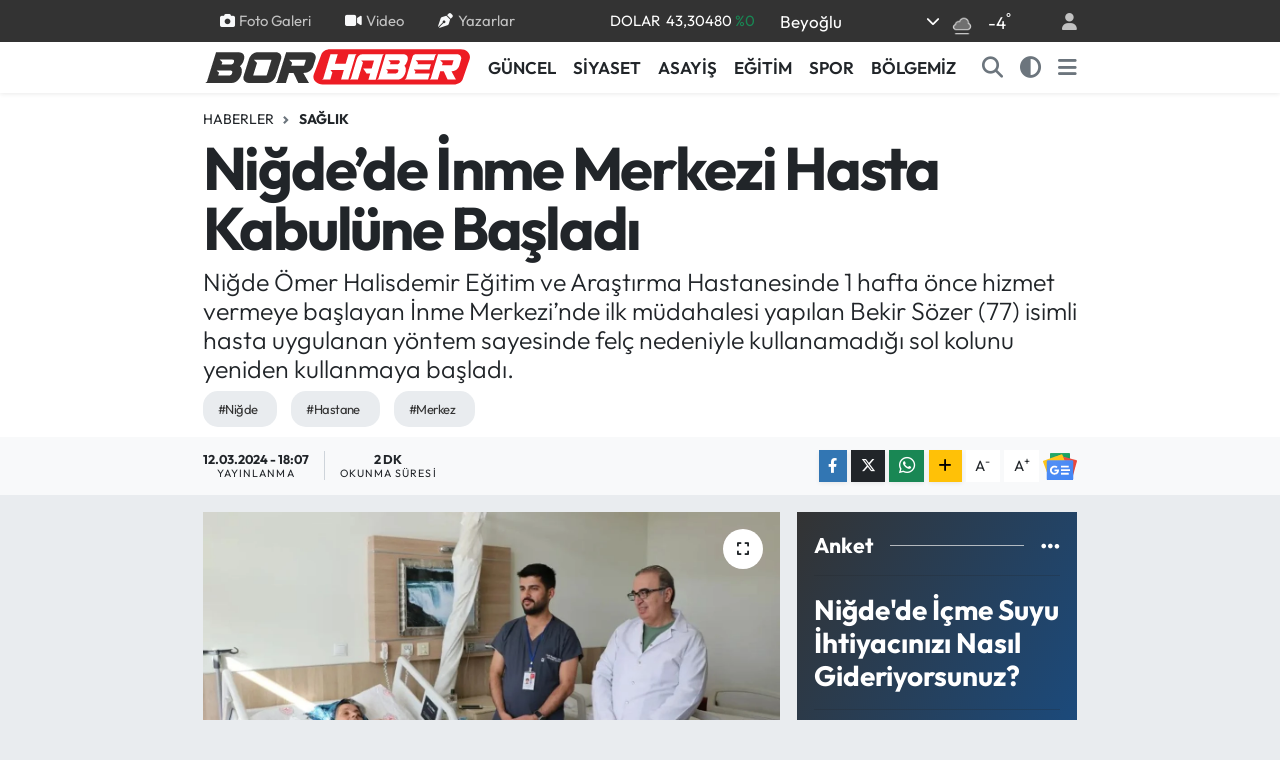

--- FILE ---
content_type: text/html; charset=UTF-8
request_url: https://www.borhaber.net/nigdede-inme-merkezi-hasta-kabulune-basladi
body_size: 24193
content:
<!DOCTYPE html>
<html lang="tr" data-theme="flow">
<head>
<link rel="dns-prefetch" href="//www.borhaber.net">
<link rel="dns-prefetch" href="//play.google.com">
<link rel="dns-prefetch" href="//borhabernet.teimg.com">
<link rel="dns-prefetch" href="//static.tebilisim.com">
<link rel="dns-prefetch" href="//www.googletagmanager.com">
<link rel="dns-prefetch" href="//pagead2.googlesyndication.com">
<link rel="dns-prefetch" href="//cdn2.bildirt.com">
<link rel="dns-prefetch" href="//www.facebook.com">
<link rel="dns-prefetch" href="//www.twitter.com">
<link rel="dns-prefetch" href="//www.instagram.com">
<link rel="dns-prefetch" href="//www.linkedin.com">
<link rel="dns-prefetch" href="//www.youtube.com">
<link rel="dns-prefetch" href="//api.whatsapp.com">
<link rel="dns-prefetch" href="//www.w3.org">
<link rel="dns-prefetch" href="//x.com">
<link rel="dns-prefetch" href="//pinterest.com">
<link rel="dns-prefetch" href="//t.me">
<link rel="dns-prefetch" href="//news.google.com">
<link rel="dns-prefetch" href="//www.pinterest.com">
<link rel="dns-prefetch" href="//itunes.apple.com">
<link rel="dns-prefetch" href="//tebilisim.com">
<link rel="dns-prefetch" href="//facebook.com">
<link rel="dns-prefetch" href="//twitter.com">
<link rel="dns-prefetch" href="//mc.yandex.ru">

    <meta charset="utf-8">
<title>Niğde’de İnme Merkezi Hasta Kabulüne Başladı - Niğde Bor Haberleri</title>
<meta name="description" content="Niğde Ömer Halisdemir Eğitim ve Araştırma Hastanesinde 1 hafta önce hizmet vermeye başlayan İnme Merkezi’nde ilk müdahalesi yapılan Bekir Sözer (77) isimli hasta uygulanan yöntem sayesinde felç nedeniyle kullanamadığı sol kolunu yeniden kullanmaya başladı.">
<meta name="keywords" content="niğde, hastane, merkez">
<link rel="canonical" href="https://www.borhaber.net/nigdede-inme-merkezi-hasta-kabulune-basladi">
<meta name="viewport" content="width=device-width,initial-scale=1">
<meta name="X-UA-Compatible" content="IE=edge">
<meta name="robots" content="max-image-preview:large">
<meta name="theme-color" content="#333333">
<meta name="google-play-app" content="https://play.google.com/store/apps/details?id=com.tebilisim.android.borhaber">
<meta name="title" content="Niğde’de İnme Merkezi Hasta Kabulüne Başladı">
<meta name="articleSection" content="news">
<meta name="datePublished" content="2024-03-12T18:07:00+03:00">
<meta name="dateModified" content="2024-03-12T18:07:00+03:00">
<meta name="articleAuthor" content="Haber Merkezi">
<meta name="author" content="Haber Merkezi">
<link rel="amphtml" href="https://www.borhaber.net/nigdede-inme-merkezi-hasta-kabulune-basladi/amp">
<meta property="og:site_name" content="Niğde Bor Haberleri">
<meta property="og:title" content="Niğde’de İnme Merkezi Hasta Kabulüne Başladı">
<meta property="og:description" content="Niğde Ömer Halisdemir Eğitim ve Araştırma Hastanesinde 1 hafta önce hizmet vermeye başlayan İnme Merkezi’nde ilk müdahalesi yapılan Bekir Sözer (77) isimli hasta uygulanan yöntem sayesinde felç nedeniyle kullanamadığı sol kolunu yeniden kullanmaya başladı.">
<meta property="og:url" content="https://www.borhaber.net/nigdede-inme-merkezi-hasta-kabulune-basladi">
<meta property="og:image" content="https://borhabernet.teimg.com/crop/1280x720/borhaber-net/uploads/2024/03/nigde-inme-merkezi-hastane.jpg">
<meta property="og:image:width" content="1280">
<meta property="og:image:height" content="720">
<meta property="og:image:alt" content="Niğde’de İnme Merkezi Hasta Kabulüne Başladı">
<meta property="og:article:published_time" content="2024-03-12T18:07:00+03:00">
<meta property="og:article:modified_time" content="2024-03-12T18:07:00+03:00">
<meta property="og:type" content="article">
<meta name="twitter:card" content="summary_large_image">
<meta name="twitter:site" content="@Borhaber">
<meta name="twitter:title" content="Niğde’de İnme Merkezi Hasta Kabulüne Başladı">
<meta name="twitter:description" content="Niğde Ömer Halisdemir Eğitim ve Araştırma Hastanesinde 1 hafta önce hizmet vermeye başlayan İnme Merkezi’nde ilk müdahalesi yapılan Bekir Sözer (77) isimli hasta uygulanan yöntem sayesinde felç nedeniyle kullanamadığı sol kolunu yeniden kullanmaya başladı.">
<meta name="twitter:image" content="https://borhabernet.teimg.com/crop/1280x720/borhaber-net/uploads/2024/03/nigde-inme-merkezi-hastane.jpg">
<meta name="twitter:url" content="https://www.borhaber.net/nigdede-inme-merkezi-hasta-kabulune-basladi">
<link rel="shortcut icon" type="image/x-icon" href="https://borhabernet.teimg.com/borhaber-net/uploads/2024/01/borhaber-favicon.png">
<link rel="manifest" href="https://www.borhaber.net/manifest.json?v=6.6.4" />
<link rel="preload" href="https://static.tebilisim.com/flow/assets/css/font-awesome/fa-solid-900.woff2" as="font" type="font/woff2" crossorigin />
<link rel="preload" href="https://static.tebilisim.com/flow/assets/css/font-awesome/fa-brands-400.woff2" as="font" type="font/woff2" crossorigin />
<link rel="preload" href="https://static.tebilisim.com/flow/assets/css/weather-icons/font/weathericons-regular-webfont.woff2" as="font" type="font/woff2" crossorigin />
<link rel="preload" href="https://static.tebilisim.com/flow/vendor/te/fonts/outfit/outfit.woff2" as="font" type="font/woff2" crossorigin />


<link rel="preload" as="style" href="https://static.tebilisim.com/flow/vendor/te/fonts/outfit.css?v=6.6.4">
<link rel="stylesheet" href="https://static.tebilisim.com/flow/vendor/te/fonts/outfit.css?v=6.6.4">

<link rel="preload" as="image" href="https://borhabernet.teimg.com/crop/1280x720/borhaber-net/uploads/2024/03/nigde-inme-merkezi-hastane.jpg">
<style>:root {
        --te-link-color: #333;
        --te-link-hover-color: #000;
        --te-font: "Outfit";
        --te-secondary-font: "Outfit";
        --te-h1-font-size: 60px;
        --te-color: #333333;
        --te-hover-color: #194c82;
        --mm-ocd-width: 85%!important; /*  Mobil Menü Genişliği */
        --swiper-theme-color: var(--te-color)!important;
        --header-13-color: #ffc107;
    }</style><link rel="preload" as="style" href="https://static.tebilisim.com/flow/assets/vendor/bootstrap/css/bootstrap.min.css?v=6.6.4">
<link rel="stylesheet" href="https://static.tebilisim.com/flow/assets/vendor/bootstrap/css/bootstrap.min.css?v=6.6.4">
<link rel="preload" as="style" href="https://static.tebilisim.com/flow/assets/css/app6.6.4.min.css">
<link rel="stylesheet" href="https://static.tebilisim.com/flow/assets/css/app6.6.4.min.css">



<script type="application/ld+json">{"@context":"https:\/\/schema.org","@type":"WebSite","url":"https:\/\/www.borhaber.net","potentialAction":{"@type":"SearchAction","target":"https:\/\/www.borhaber.net\/arama?q={query}","query-input":"required name=query"}}</script>

<script type="application/ld+json">{"@context":"https:\/\/schema.org","@type":"NewsMediaOrganization","url":"https:\/\/www.borhaber.net","name":"Borhaber","logo":"https:\/\/borhabernet.teimg.com\/borhaber-net\/uploads\/2024\/01\/bor-haber-logo-2.svg","sameAs":["https:\/\/www.facebook.com\/Borhaber","https:\/\/www.twitter.com\/Borhaber","https:\/\/www.linkedin.com\/in\/tiyo-ajans-61135771\/?originalSubdomain=tr","https:\/\/www.youtube.com\/@BorNigdeHaberleri","https:\/\/www.instagram.com\/borhaber\/"]}</script>

<script type="application/ld+json">{"@context":"https:\/\/schema.org","@graph":[{"@type":"SiteNavigationElement","name":"Ana Sayfa","url":"https:\/\/www.borhaber.net","@id":"https:\/\/www.borhaber.net"},{"@type":"SiteNavigationElement","name":"S\u0130YASET","url":"https:\/\/www.borhaber.net\/siyaset","@id":"https:\/\/www.borhaber.net\/siyaset"},{"@type":"SiteNavigationElement","name":"BOR - N\u0130\u011eDE","url":"https:\/\/www.borhaber.net\/bor-nigde","@id":"https:\/\/www.borhaber.net\/bor-nigde"},{"@type":"SiteNavigationElement","name":"ASAY\u0130\u015e","url":"https:\/\/www.borhaber.net\/asayis","@id":"https:\/\/www.borhaber.net\/asayis"},{"@type":"SiteNavigationElement","name":"G\u00dcNCEL","url":"https:\/\/www.borhaber.net\/guncel","@id":"https:\/\/www.borhaber.net\/guncel"},{"@type":"SiteNavigationElement","name":"YA\u015eAM","url":"https:\/\/www.borhaber.net\/yasam","@id":"https:\/\/www.borhaber.net\/yasam"},{"@type":"SiteNavigationElement","name":"E\u011e\u0130T\u0130M","url":"https:\/\/www.borhaber.net\/egitim","@id":"https:\/\/www.borhaber.net\/egitim"},{"@type":"SiteNavigationElement","name":"K\u00dcLT\u00dcR","url":"https:\/\/www.borhaber.net\/kultur","@id":"https:\/\/www.borhaber.net\/kultur"},{"@type":"SiteNavigationElement","name":"EKONOM\u0130","url":"https:\/\/www.borhaber.net\/ekonomi","@id":"https:\/\/www.borhaber.net\/ekonomi"},{"@type":"SiteNavigationElement","name":"SPOR","url":"https:\/\/www.borhaber.net\/spor","@id":"https:\/\/www.borhaber.net\/spor"},{"@type":"SiteNavigationElement","name":"TEKNOLOJ\u0130","url":"https:\/\/www.borhaber.net\/teknoloji","@id":"https:\/\/www.borhaber.net\/teknoloji"},{"@type":"SiteNavigationElement","name":"ARA\u015eTIRMA","url":"https:\/\/www.borhaber.net\/arastirma","@id":"https:\/\/www.borhaber.net\/arastirma"},{"@type":"SiteNavigationElement","name":"ARABA","url":"https:\/\/www.borhaber.net\/araba","@id":"https:\/\/www.borhaber.net\/araba"},{"@type":"SiteNavigationElement","name":"YORUM","url":"https:\/\/www.borhaber.net\/yorum","@id":"https:\/\/www.borhaber.net\/yorum"},{"@type":"SiteNavigationElement","name":"SA\u011eLIK","url":"https:\/\/www.borhaber.net\/saglik","@id":"https:\/\/www.borhaber.net\/saglik"},{"@type":"SiteNavigationElement","name":"MAGAZ\u0130N","url":"https:\/\/www.borhaber.net\/magazin","@id":"https:\/\/www.borhaber.net\/magazin"},{"@type":"SiteNavigationElement","name":"ALTUNH\u0130SAR","url":"https:\/\/www.borhaber.net\/altunhisar","@id":"https:\/\/www.borhaber.net\/altunhisar"},{"@type":"SiteNavigationElement","name":"ULUKI\u015eLA","url":"https:\/\/www.borhaber.net\/ulukisla","@id":"https:\/\/www.borhaber.net\/ulukisla"},{"@type":"SiteNavigationElement","name":"\u00c7\u0130FTL\u0130K","url":"https:\/\/www.borhaber.net\/ciftlik","@id":"https:\/\/www.borhaber.net\/ciftlik"},{"@type":"SiteNavigationElement","name":"\u00c7AMARDI","url":"https:\/\/www.borhaber.net\/camardi","@id":"https:\/\/www.borhaber.net\/camardi"},{"@type":"SiteNavigationElement","name":"DUYURU","url":"https:\/\/www.borhaber.net\/duyurular","@id":"https:\/\/www.borhaber.net\/duyurular"},{"@type":"SiteNavigationElement","name":"B\u00d6LGEM\u0130Z","url":"https:\/\/www.borhaber.net\/bolgemiz","@id":"https:\/\/www.borhaber.net\/bolgemiz"},{"@type":"SiteNavigationElement","name":"Bor Tarihi","url":"https:\/\/www.borhaber.net\/bor-ilcesi-belgeleri","@id":"https:\/\/www.borhaber.net\/bor-ilcesi-belgeleri"},{"@type":"SiteNavigationElement","name":"N\u0130\u011eDE \u0130L\u0130 BELGELER\u0130","url":"https:\/\/www.borhaber.net\/nigde-ili-belgeleri","@id":"https:\/\/www.borhaber.net\/nigde-ili-belgeleri"},{"@type":"SiteNavigationElement","name":"N\u0130\u011eDE'N\u0130N B\u0130YOLOJ\u0130K \u00c7E\u015e\u0130TL\u0130\u011e\u0130","url":"https:\/\/www.borhaber.net\/nigdenin-biyolojik-cesitligi","@id":"https:\/\/www.borhaber.net\/nigdenin-biyolojik-cesitligi"},{"@type":"SiteNavigationElement","name":"Ni\u011fde Tv","url":"https:\/\/www.borhaber.net\/fotograflarla-nigde-ili","@id":"https:\/\/www.borhaber.net\/fotograflarla-nigde-ili"},{"@type":"SiteNavigationElement","name":"Ni\u011fde Tarihi","url":"https:\/\/www.borhaber.net\/nigde-tarihi","@id":"https:\/\/www.borhaber.net\/nigde-tarihi"},{"@type":"SiteNavigationElement","name":"\u00c7\u0130FTL\u0130K \u0130L\u00c7ES\u0130 BELGELER\u0130","url":"https:\/\/www.borhaber.net\/ciftlik-ilcesi-belgeleri","@id":"https:\/\/www.borhaber.net\/ciftlik-ilcesi-belgeleri"},{"@type":"SiteNavigationElement","name":"G\u00fcm\u00fc\u015fta\u015f Madencilik Analiz Sonu\u00e7lar\u0131","url":"https:\/\/www.borhaber.net\/gumustas-madencilik-analiz-sonuclari","@id":"https:\/\/www.borhaber.net\/gumustas-madencilik-analiz-sonuclari"},{"@type":"SiteNavigationElement","name":"Y\u00fccel Yap\u0131 Dekorasyon  - Ridas Bor Bayii","url":"https:\/\/www.borhaber.net\/yucel-yapi-dekorasyon-ridas-bor-bayii","@id":"https:\/\/www.borhaber.net\/yucel-yapi-dekorasyon-ridas-bor-bayii"},{"@type":"SiteNavigationElement","name":"Ni\u011fde Tv  ve Bor Mobese Canl\u0131 Yay\u0131n","url":"https:\/\/www.borhaber.net\/nigde-tv-ve-bor-mobese-canli-yayin","@id":"https:\/\/www.borhaber.net\/nigde-tv-ve-bor-mobese-canli-yayin"},{"@type":"SiteNavigationElement","name":"Oku Kitapevi Deneme Sonu\u00e7lar\u0131","url":"https:\/\/www.borhaber.net\/oku-kitapevi-deneme-sonuclari","@id":"https:\/\/www.borhaber.net\/oku-kitapevi-deneme-sonuclari"},{"@type":"SiteNavigationElement","name":"\u0130leti\u015fim","url":"https:\/\/www.borhaber.net\/iletisim","@id":"https:\/\/www.borhaber.net\/iletisim"},{"@type":"SiteNavigationElement","name":"Gizlilik","url":"https:\/\/www.borhaber.net\/gizlilik-sozlesmesi","@id":"https:\/\/www.borhaber.net\/gizlilik-sozlesmesi"},{"@type":"SiteNavigationElement","name":"Halil Nuri Yurdakul","url":"https:\/\/www.borhaber.net\/halil-nuri-yurdakul-1","@id":"https:\/\/www.borhaber.net\/halil-nuri-yurdakul-1"},{"@type":"SiteNavigationElement","name":"Yazarlar","url":"https:\/\/www.borhaber.net\/yazarlar","@id":"https:\/\/www.borhaber.net\/yazarlar"},{"@type":"SiteNavigationElement","name":"Foto Galeri","url":"https:\/\/www.borhaber.net\/foto-galeri","@id":"https:\/\/www.borhaber.net\/foto-galeri"},{"@type":"SiteNavigationElement","name":"Video Galeri","url":"https:\/\/www.borhaber.net\/video","@id":"https:\/\/www.borhaber.net\/video"},{"@type":"SiteNavigationElement","name":"Biyografiler","url":"https:\/\/www.borhaber.net\/biyografi","@id":"https:\/\/www.borhaber.net\/biyografi"},{"@type":"SiteNavigationElement","name":"Firma Rehberi","url":"https:\/\/www.borhaber.net\/rehber","@id":"https:\/\/www.borhaber.net\/rehber"},{"@type":"SiteNavigationElement","name":"Seri \u0130lanlar","url":"https:\/\/www.borhaber.net\/ilan","@id":"https:\/\/www.borhaber.net\/ilan"},{"@type":"SiteNavigationElement","name":"Vefatlar","url":"https:\/\/www.borhaber.net\/vefat","@id":"https:\/\/www.borhaber.net\/vefat"},{"@type":"SiteNavigationElement","name":"R\u00f6portajlar","url":"https:\/\/www.borhaber.net\/roportaj","@id":"https:\/\/www.borhaber.net\/roportaj"},{"@type":"SiteNavigationElement","name":"Anketler","url":"https:\/\/www.borhaber.net\/anketler","@id":"https:\/\/www.borhaber.net\/anketler"},{"@type":"SiteNavigationElement","name":"Bor Bug\u00fcn, Yar\u0131n ve 1 Haftal\u0131k Hava Durumu Tahmini","url":"https:\/\/www.borhaber.net\/bor-hava-durumu","@id":"https:\/\/www.borhaber.net\/bor-hava-durumu"},{"@type":"SiteNavigationElement","name":"Bor Namaz Vakitleri","url":"https:\/\/www.borhaber.net\/bor-namaz-vakitleri","@id":"https:\/\/www.borhaber.net\/bor-namaz-vakitleri"},{"@type":"SiteNavigationElement","name":"Puan Durumu ve Fikst\u00fcr","url":"https:\/\/www.borhaber.net\/futbol\/st-super-lig-puan-durumu-ve-fikstur","@id":"https:\/\/www.borhaber.net\/futbol\/st-super-lig-puan-durumu-ve-fikstur"}]}</script>

<script type="application/ld+json">{"@context":"https:\/\/schema.org","@type":"BreadcrumbList","itemListElement":[{"@type":"ListItem","position":1,"item":{"@type":"Thing","@id":"https:\/\/www.borhaber.net","name":"Haberler"}},{"@type":"ListItem","position":2,"item":{"@type":"Thing","@id":"https:\/\/www.borhaber.net\/saglik","name":"SA\u011eLIK"}},{"@type":"ListItem","position":3,"item":{"@type":"Thing","@id":"https:\/\/www.borhaber.net\/nigdede-inme-merkezi-hasta-kabulune-basladi","name":"Ni\u011fde\u2019de \u0130nme Merkezi Hasta Kabul\u00fcne Ba\u015flad\u0131"}}]}</script>
<script type="application/ld+json">{"@context":"https:\/\/schema.org","@type":"NewsArticle","headline":"Ni\u011fde\u2019de \u0130nme Merkezi Hasta Kabul\u00fcne Ba\u015flad\u0131","articleSection":"SA\u011eLIK","dateCreated":"2024-03-12T18:07:00+03:00","datePublished":"2024-03-12T18:07:00+03:00","dateModified":"2024-03-12T18:07:00+03:00","wordCount":510,"genre":"news","mainEntityOfPage":{"@type":"WebPage","@id":"https:\/\/www.borhaber.net\/nigdede-inme-merkezi-hasta-kabulune-basladi"},"articleBody":"Ni\u011fde\u2019de \u0130nme Merkezi Hasta Kabul\u00fcne Ba\u015flad\u0131\r\n\r\n\r\n\r\nNi\u011fde \u00d6mer Halisdemir E\u011fitim ve Ara\u015ft\u0131rma Hastanesinde 1 hafta \u00f6nce hizmet vermeye ba\u015flayan \u0130nme Merkezi\u2019nde ilk m\u00fcdahalesi yap\u0131lan Bekir S\u00f6zer (77) isimli hasta uygulanan y\u00f6ntem sayesinde fel\u00e7 nedeniyle kullanamad\u0131\u011f\u0131 sol kolunu yeniden kullanmaya ba\u015flad\u0131.\r\n\r\nNi\u011fde \u00d6mer Halisdemir E\u011fitim ve Ara\u015ft\u0131rma Hastanesi N\u00f6roloji Uzman Dr. \u00d6\u011fr. \u00dcyesi Halil \u0130brahim Ak\u00e7ay 1 hafta ince faaliyete ge\u00e7en \u0130nme Merkezi ile fel\u00e7 ge\u00e7iren hastalara daha h\u0131zl\u0131 m\u00fcdahale ederek k\u0131sa s\u00fcrede sa\u011fl\u0131klar\u0131na kavu\u015ftu\u011funu s\u00f6yledi.\r\n\r\n\u0130nme merkezi hastalara \u015fifa olmaya ba\u015flad\u0131.\r\n\r\n\u0130nme Merkezi\u2019nde ilk hastalar\u0131n\u0131 tedavi ettiklerini belirten Dr. \u00d6\u011fr. \u00dcyesi Ak\u00e7ay; \u201cHastam\u0131z Cumartesi g\u00fcn\u00fc uyand\u0131\u011f\u0131nda bir anda sol taraf\u0131ndan bir fel\u00e7 ge\u00e7iriyor ve hasta kollu\u011funu ve baca\u011f\u0131n\u0131 hareket ettiremeyerek yere y\u0131\u011f\u0131l\u0131yor. Onun \u00fczerine acil servisimize getirildi ve tetkikleri yap\u0131ld\u0131ktan sonra beyinde ana damarlarda t\u0131kan\u0131k oldu\u011funu g\u00f6rd\u00fck. Bunun \u00fczerine p\u0131ht\u0131y\u0131 \u00e7\u0131kartmak i\u00e7in anjiyoya ald\u0131k ve burada yapt\u0131\u011f\u0131m\u0131z i\u015flem sonras\u0131nda hastam\u0131z hi\u00e7 hareket ettiremedi\u011fi kolunu hareket ettirmeye ba\u015flad\u0131 bu da Ni\u011fde\u2019de ilk defa yap\u0131lan bir tedavi olarak kay\u0131tlara ge\u00e7mi\u015f oldu.\u2019\u2019 dedi.\r\n\r\n\u0130NME VAKALARINDA HIZLI M\u00dcDAHALE \u00d6NEML\u0130\r\n\r\n\u0130nme vakalar\u0131nda h\u0131zl\u0131 m\u00fcdahale etmenin \u00f6nemine de\u011finen Ak\u00e7ay \u015funlar\u0131 s\u00f6yledi; \u2018\u2019 \u0130nme beyin damarlar\u0131n\u0131n t\u0131kanmas\u0131 ya da y\u0131rt\u0131lmas\u0131 sonucunda beyinde olu\u015fan hasarla hastan\u0131n kolunun baca\u011f\u0131ndan tutmamas\u0131 ve fel\u00e7 dedi\u011fimiz tablonun geli\u015fmesi. Bu tablo i\u00e7in genellikle b\u00fcy\u00fck merkezlerde tedaviler yap\u0131yordu. Bizim ilimizde ise sadece bir damardan bir tedavi vererek p\u0131ht\u0131y\u0131 \u00e7\u0131kartmaya \u00e7al\u0131\u015f\u0131yorduk. \u0130leri i\u015flem gereken hastalar\u0131 da \u00e7evre illere sevk ediyorduk. Bu m\u00fcdahalenin h\u0131zl\u0131 yap\u0131lmas\u0131 \u00f6nemli \u00e7\u00fcnk\u00fc vakit ge\u00e7tik\u00e7e hastan\u0131n fayda g\u00f6rme ihtimali azal\u0131yor. Ni\u011fde \u00f6l\u00e7ekli hi\u00e7bir ilde b\u00f6yle bir tedavi uygulanm\u0131yordu ancak ilimize kazand\u0131r\u0131lm\u0131\u015f oldu. \u2018\u2019\r\n\r\nGE\u00c7EN YIL N\u0130\u011eDE\u2019DEN 150 HASTA BU \u0130\u015eLEM \u0130\u00c7\u0130N \u0130L DI\u015eINA SEVK ED\u0130LD\u0130\r\n\r\n2023 y\u0131l\u0131nda Ni\u011fde\u2019den 150 hastan\u0131n il d\u0131\u015f\u0131na sevk edildi\u011fini s\u00f6yleyen Ni\u011fde \u0130l Sa\u011fl\u0131k M\u00fcd\u00fcr\u00fc Uzm. Dr. Bahad\u0131r Karaca; \u2018\u2019 Hastam\u0131za h\u0131zl\u0131 m\u00fcdahale ve yeterli altyap\u0131n\u0131n harekete ge\u00e7irilmesiyle beraber yap\u0131lan i\u015flem sonras\u0131 yakla\u015f\u0131k yar\u0131m saat i\u00e7erisinde eski hareketini tekrar kazanmaya ba\u015flad\u0131. Ge\u00e7en sene Ni\u011fde\u2019den 150 hasta bu i\u015flem i\u00e7in il d\u0131\u015f\u0131na sevk edilmi\u015f. Art\u0131k doktorumuzun hastanemizin sayesinde bu sevklerimiz s\u0131f\u0131ra d\u00fc\u015fecek.\u2019\u2019 diye konu\u015ftu.\r\n\r\nYeni \u0130nme Merkezi\u2019nin ilk hastas\u0131 olan ve yap\u0131lan uygulama sayesinde k\u0131sa s\u00fcrede sa\u011fl\u0131\u011f\u0131na kavu\u015fan Bekir S\u00f6zer ise doktoru, hastane y\u00f6netimi ve Sa\u011fl\u0131k M\u00fcd\u00fcrl\u00fc\u011f\u00fc\u2019ne yapt\u0131\u011f\u0131 a\u00e7\u0131klamada te\u015fekk\u00fcr etti.","description":"Ni\u011fde \u00d6mer Halisdemir E\u011fitim ve Ara\u015ft\u0131rma Hastanesinde 1 hafta \u00f6nce hizmet vermeye ba\u015flayan \u0130nme Merkezi\u2019nde ilk m\u00fcdahalesi yap\u0131lan Bekir S\u00f6zer (77) isimli hasta uygulanan y\u00f6ntem sayesinde fel\u00e7 nedeniyle kullanamad\u0131\u011f\u0131 sol kolunu yeniden kullanmaya ba\u015flad\u0131.","inLanguage":"tr-TR","keywords":["ni\u011fde","hastane","merkez"],"image":{"@type":"ImageObject","url":"https:\/\/borhabernet.teimg.com\/crop\/1280x720\/borhaber-net\/uploads\/2024\/03\/nigde-inme-merkezi-hastane.jpg","width":"1280","height":"720","caption":"Ni\u011fde\u2019de \u0130nme Merkezi Hasta Kabul\u00fcne Ba\u015flad\u0131"},"publishingPrinciples":"https:\/\/www.borhaber.net\/gizlilik-sozlesmesi","isFamilyFriendly":"http:\/\/schema.org\/True","isAccessibleForFree":"http:\/\/schema.org\/True","publisher":{"@type":"Organization","name":"Borhaber","image":"https:\/\/borhabernet.teimg.com\/borhaber-net\/uploads\/2024\/01\/bor-haber-logo-2.svg","logo":{"@type":"ImageObject","url":"https:\/\/borhabernet.teimg.com\/borhaber-net\/uploads\/2024\/01\/bor-haber-logo-2.svg","width":"640","height":"375"}},"author":{"@type":"Person","name":"Borhaber","honorificPrefix":"","jobTitle":"","url":null}}</script>
<script data-cfasync="false" src="https://static.tebilisim.com/flow/assets/js/dark-mode.js?v=6.6.4"></script>





<style>
.mega-menu {z-index: 9999 !important;}
@media screen and (min-width: 1620px) {
    .container {width: 1280px!important; max-width: 1280px!important;}
    #ad_36 {margin-right: 15px !important;}
    #ad_9 {margin-left: 15px !important;}
}

@media screen and (min-width: 1325px) and (max-width: 1620px) {
    .container {width: 1100px!important; max-width: 1100px!important;}
    #ad_36 {margin-right: 100px !important;}
    #ad_9 {margin-left: 100px !important;}
}
@media screen and (min-width: 1295px) and (max-width: 1325px) {
    .container {width: 990px!important; max-width: 990px!important;}
    #ad_36 {margin-right: 165px !important;}
    #ad_9 {margin-left: 165px !important;}
}
@media screen and (min-width: 1200px) and (max-width: 1295px) {
    .container {width: 900px!important; max-width: 900px!important;}
    #ad_36 {margin-right: 210px !important;}
    #ad_9 {margin-left: 210px !important;}

}
</style><meta name="google-site-verification" content="vgCOCu2E3onkToHVz8rTIw5gyTSjsxA7R7T0v_k3AHY" />

<!-- Google tag (gtag.js) -->
<script async src="https://www.googletagmanager.com/gtag/js?id=UA-18872786-1" type="0069362e45c2cd6f7a020300-text/javascript"></script>
<script type="0069362e45c2cd6f7a020300-text/javascript">
  window.dataLayer = window.dataLayer || [];
  function gtag(){dataLayer.push(arguments);}
  gtag('js', new Date());

  gtag('config', 'UA-18872786-1');
</script>


<script async src="https://pagead2.googlesyndication.com/pagead/js/adsbygoogle.js?client=ca-pub-2131960901729686" crossorigin="anonymous" type="0069362e45c2cd6f7a020300-text/javascript"></script>
 
 <link rel="manifest" href="/manifest.json?data=Bildirt">
<script type="0069362e45c2cd6f7a020300-text/javascript">var uygulamaid="234919-9121-6777-9568-6584-6";</script>
<script src="https://cdn2.bildirt.com/BildirtSDKfiles.js" type="0069362e45c2cd6f7a020300-text/javascript"></script>






</head>




<body class="d-flex flex-column min-vh-100">

    
    

    <header class="header-4">
    <div class="top-header d-none d-lg-block">
        <div class="container">
            <div class="d-flex justify-content-between align-items-center">

                <ul  class="top-menu nav small sticky-top">
        <li class="nav-item   ">
        <a href="/foto-galeri" class="nav-link pe-3" target="_self" title="Foto Galeri"><i class="fa fa-camera me-1 text-light mr-1"></i>Foto Galeri</a>
        
    </li>
        <li class="nav-item   ">
        <a href="/video" class="nav-link pe-3" target="_self" title="Video"><i class="fa fa-video me-1 text-light mr-1"></i>Video</a>
        
    </li>
        <li class="nav-item   ">
        <a href="/yazarlar" class="nav-link pe-3" target="_self" title="Yazarlar"><i class="fa fa-pen-nib me-1 text-light mr-1"></i>Yazarlar</a>
        
    </li>
    </ul>


                                    <div class="position-relative overflow-hidden ms-auto text-end" style="height: 36px;">
                        <!-- PİYASALAR -->
        <div class="newsticker mini small">
        <ul class="newsticker__list list-unstyled" data-header="4">
            <li class="newsticker__item col dolar">DOLAR
                <span class="text-success"><i class="fa fa-caret-minus"></i></span>
                <span class="value">43,30480</span>
                <span class="text-success">%0</span>
            </li>
            <li class="newsticker__item col euro">EURO
                <span class="text-success"><i class="fa fa-caret-up"></i></span>
                <span class="value">50,66910</span>
                <span class="text-success">%0.02</span>
            </li>
            <li class="newsticker__item col euro">STERLİN
                <span class="text-success"><i class="fa fa-caret-up"></i></span>
                <span class="value">58,23160</span>
                <span class="text-success">%0.06</span>
            </li>
            <li class="newsticker__item col altin">G.ALTIN
                <span class="text-success"><i class="fa fa-caret-up"></i></span>
                <span class="value">6730,91000</span>
                <span class="text-success">%0.3</span>
            </li>
            <li class="newsticker__item col bist">BİST100
                <span class="text-danger"><i class="fa fa-caret-down"></i></span>
                <span class="value">12.728,00</span>
                <span class="text-danger">%-61</span>
            </li>
            <li class="newsticker__item col btc">BITCOIN
                <span class="text-success"><i class="fa fa-caret-up"></i></span>
                <span class="value">90.016,32</span>
                <span class="text-success">%0.61</span>
            </li>
        </ul>
    </div>
    

                    </div>
                    <div class="d-flex justify-content-end align-items-center text-light ms-4 weather-widget mini">
                        <!-- HAVA DURUMU -->

<input type="hidden" name="widget_setting_weathercity" value="49.71159000,12.77516000" />

            <div class="weather d-none d-xl-block me-2" data-header="4">
            <div class="custom-selectbox text-white" onclick="if (!window.__cfRLUnblockHandlers) return false; toggleDropdown(this)" style="width: 100%" data-cf-modified-0069362e45c2cd6f7a020300-="">
    <div class="d-flex justify-content-between align-items-center">
        <span style="">Beyoğlu</span>
        <i class="fas fa-chevron-down" style="font-size: 14px"></i>
    </div>
    <ul class="bg-white text-dark overflow-widget" style="min-height: 100px; max-height: 300px">
                        <li>
            <a href="https://www.borhaber.net/istanbul-altunhisar-hava-durumu" title="Altunhisar Hava Durumu" class="text-dark">
                Altunhisar
            </a>
        </li>
                        <li>
            <a href="https://www.borhaber.net/istanbul-bor-hava-durumu" title="Bor Hava Durumu" class="text-dark">
                Bor
            </a>
        </li>
                        <li>
            <a href="https://www.borhaber.net/istanbul-camardi-hava-durumu" title="Çamardı Hava Durumu" class="text-dark">
                Çamardı
            </a>
        </li>
                        <li>
            <a href="https://www.borhaber.net/istanbul-ciftlik-hava-durumu" title="Çiftlik Hava Durumu" class="text-dark">
                Çiftlik
            </a>
        </li>
                        <li>
            <a href="https://www.borhaber.net/istanbul-hava-durumu" title="İstanbul Hava Durumu" class="text-dark">
                İstanbul
            </a>
        </li>
                        <li>
            <a href="https://www.borhaber.net/istanbul-ulukisla-hava-durumu" title="Ulukışla Hava Durumu" class="text-dark">
                Ulukışla
            </a>
        </li>
            </ul>
</div>

        </div>
        <div class="d-none d-xl-block" data-header="4">
            <span class="lead me-2">
                <img src="//cdn.weatherapi.com/weather/64x64/night/143.png" class="condition" width="26" height="26" alt="-4" />
            </span>
            <span class="degree text-white">-4</span><sup class="text-white">°</sup>
        </div>
    
<div data-location='{"city":"TUXX0014"}' class="d-none"></div>


                    </div>
                                <ul class="nav ms-4">
                    <li class="nav-item ms-2"><a class="nav-link pe-0" href="/member/login" title="Üyelik Girişi" target="_blank"><i class="fa fa-user"></i></a></li>
                </ul>
            </div>
        </div>
    </div>
    <nav class="main-menu navbar navbar-expand-lg bg-white shadow-sm py-1">
        <div class="container">
            <div class="d-lg-none">
                <a href="#menu" title="Ana Menü"><i class="fa fa-bars fa-lg"></i></a>
            </div>
            <div>
                                <a class="navbar-brand me-0" href="/" title="Niğde Bor Haberleri">
                    <img src="https://borhabernet.teimg.com/borhaber-net/uploads/2024/01/bor-haber-logo-2.svg" alt="Niğde Bor Haberleri" width="268" height="40" class="light-mode img-fluid flow-logo">
<img src="https://borhabernet.teimg.com/borhaber-net/uploads/2024/01/bor-haber-logo-light-2.svg" alt="Niğde Bor Haberleri" width="268" height="40" class="dark-mode img-fluid flow-logo d-none">

                </a>
                            </div>
            <div class="d-none d-lg-block">
                <ul  class="nav fw-semibold">
        <li class="nav-item   ">
        <a href="/guncel" class="nav-link nav-link text-dark" target="_self" title="GÜNCEL">GÜNCEL</a>
        
    </li>
        <li class="nav-item   ">
        <a href="/siyaset" class="nav-link nav-link text-dark" target="_self" title="SİYASET">SİYASET</a>
        
    </li>
        <li class="nav-item   ">
        <a href="/asayis" class="nav-link nav-link text-dark" target="_self" title="ASAYİŞ">ASAYİŞ</a>
        
    </li>
        <li class="nav-item   ">
        <a href="/egitim" class="nav-link nav-link text-dark" target="_self" title="EĞİTİM">EĞİTİM</a>
        
    </li>
        <li class="nav-item   ">
        <a href="/spor" class="nav-link nav-link text-dark" target="_self" title="SPOR">SPOR</a>
        
    </li>
        <li class="nav-item   ">
        <a href="/bolgemiz" class="nav-link nav-link text-dark" target="_self" title="BÖLGEMİZ">BÖLGEMİZ</a>
        
    </li>
    </ul>

            </div>
            <ul class="navigation-menu nav d-flex align-items-center">
                <li class="nav-item">
                    <a href="/arama" class="nav-link" title="Ara">
                        <i class="fa fa-search fa-lg text-secondary"></i>
                    </a>
                </li>
                <li class="nav-item dropdown ">
    <a href="#" class="nav-link text-secondary " data-bs-toggle="dropdown" data-bs-display="static">
        <i class="fas fa-adjust fa-lg theme-icon-active"></i>
    </a>
    <ul class="dropdown-menu min-w-auto dropdown-menu-end shadow-none border-0 rounded-0">
        <li>
            <button type="button" class="dropdown-item d-flex align-items-center active" data-bs-theme-value="light">
                <i class="fa fa-sun me-1 mode-switch"></i>
                Açık
            </button>
        </li>
        <li>
            <button type="button" class="dropdown-item d-flex align-items-center" data-bs-theme-value="dark">
                <i class="fa fa-moon me-1 mode-switch"></i>
                Koyu
            </button>
        </li>
        <li>
            <button type="button" class="dropdown-item d-flex align-items-center" data-bs-theme-value="auto">
                <i class="fas fa-adjust me-1 mode-switch"></i>
                Sistem
            </button>
        </li>
    </ul>
</li>

                <li class="nav-item dropdown d-none d-lg-block position-static">
                    <a class="nav-link p-0 ms-2 text-secondary" data-bs-toggle="dropdown" href="#" aria-haspopup="true" aria-expanded="false" title="Ana Menü"><i class="fa fa-bars fa-lg"></i></a>
                    <div class="mega-menu dropdown-menu dropdown-menu-end text-capitalize shadow-lg border-0 rounded-0">

    <div class="row g-3 small p-3">

                <div class="col">
            <div class="extra-sections bg-light p-3 border">
                <a href="https://www.borhaber.net/istanbul-nobetci-eczaneler" title="İstanbul Nöbetçi Eczaneler" class="d-block border-bottom pb-2 mb-2" target="_self"><i class="fa-solid fa-capsules me-2"></i>İstanbul Nöbetçi Eczaneler</a>
<a href="https://www.borhaber.net/istanbul-hava-durumu" title="İstanbul Hava Durumu" class="d-block border-bottom pb-2 mb-2" target="_self"><i class="fa-solid fa-cloud-sun me-2"></i>İstanbul Hava Durumu</a>
<a href="https://www.borhaber.net/istanbul-namaz-vakitleri" title="İstanbul Namaz Vakitleri" class="d-block border-bottom pb-2 mb-2" target="_self"><i class="fa-solid fa-mosque me-2"></i>İstanbul Namaz Vakitleri</a>
<a href="https://www.borhaber.net/istanbul-trafik-durumu" title="İstanbul Trafik Yoğunluk Haritası" class="d-block border-bottom pb-2 mb-2" target="_self"><i class="fa-solid fa-car me-2"></i>İstanbul Trafik Yoğunluk Haritası</a>
<a href="https://www.borhaber.net/futbol/super-lig-puan-durumu-ve-fikstur" title="Süper Lig Puan Durumu ve Fikstür" class="d-block border-bottom pb-2 mb-2" target="_self"><i class="fa-solid fa-chart-bar me-2"></i>Süper Lig Puan Durumu ve Fikstür</a>
<a href="https://www.borhaber.net/tum-mansetler" title="Tüm Manşetler" class="d-block border-bottom pb-2 mb-2" target="_self"><i class="fa-solid fa-newspaper me-2"></i>Tüm Manşetler</a>
<a href="https://www.borhaber.net/sondakika-haberleri" title="Son Dakika Haberleri" class="d-block border-bottom pb-2 mb-2" target="_self"><i class="fa-solid fa-bell me-2"></i>Son Dakika Haberleri</a>

            </div>
        </div>
        
        <div class="col">
        <a href="/saglik" class="d-block border-bottom  pb-2 mb-2" target="_self" title="SAĞLIK">SAĞLIK</a>
            <a href="/altunhisar" class="d-block border-bottom  pb-2 mb-2" target="_self" title="ALTUNHİSAR">ALTUNHİSAR</a>
            <a href="/camardi" class="d-block border-bottom  pb-2 mb-2" target="_self" title="ÇAMARDI">ÇAMARDI</a>
            <a href="/ciftlik" class="d-block border-bottom  pb-2 mb-2" target="_self" title="ÇİFTLİK">ÇİFTLİK</a>
            <a href="/ulukisla" class="d-block border-bottom  pb-2 mb-2" target="_self" title="ULUKIŞLA">ULUKIŞLA</a>
            <a href="/spor" class="d-block border-bottom  pb-2 mb-2" target="_self" title="SPOR">SPOR</a>
            <a href="/yorum" class="d-block  pb-2 mb-2" target="_self" title="YORUM">YORUM</a>
        </div><div class="col">
            <a href="/bor-nigde" class="d-block border-bottom  pb-2 mb-2" target="_self" title="BOR-NİĞDE">BOR-NİĞDE</a>
            <a href="/yasam" class="d-block border-bottom  pb-2 mb-2" target="_self" title="YAŞAM">YAŞAM</a>
            <a href="/teknoloji" class="d-block border-bottom  pb-2 mb-2" target="_self" title="TEKNOLOJİ">TEKNOLOJİ</a>
            <a href="/arastirma" class="d-block border-bottom  pb-2 mb-2" target="_self" title="ARAŞTIRMA">ARAŞTIRMA</a>
            <a href="/magazin" class="d-block border-bottom  pb-2 mb-2" target="_self" title="Magazin">Magazin</a>
            <a href="/araba" class="d-block border-bottom  pb-2 mb-2" target="_self" title="ARABA">ARABA</a>
            <a href="/bolgemiz" class="d-block  pb-2 mb-2" target="_self" title="BÖLGEMİZ">BÖLGEMİZ</a>
        </div><div class="col">
            <a href="/duyurular" class="d-block border-bottom  pb-2 mb-2" target="_self" title="DUYURULAR">DUYURULAR</a>
        </div>


    </div>

    <div class="p-3 bg-light">
                <a class="me-3"
            href="https://www.facebook.com/Borhaber" target="_blank" rel="nofollow noreferrer noopener"><i class="fab fa-facebook me-2 text-navy"></i> Facebook</a>
                        <a class="me-3"
            href="https://www.twitter.com/Borhaber" target="_blank" rel="nofollow noreferrer noopener"><i class="fab fa-x-twitter "></i> Twitter</a>
                        <a class="me-3"
            href="https://www.instagram.com/borhaber/" target="_blank" rel="nofollow noreferrer noopener"><i class="fab fa-instagram me-2 text-magenta"></i> Instagram</a>
                        <a class="me-3"
            href="https://www.linkedin.com/in/tiyo-ajans-61135771/?originalSubdomain=tr" target="_blank" rel="nofollow noreferrer noopener"><i class="fab fa-linkedin me-2 text-navy"></i> Linkedin</a>
                        <a class="me-3"
            href="https://www.youtube.com/@BorNigdeHaberleri" target="_blank" rel="nofollow noreferrer noopener"><i class="fab fa-youtube me-2 text-danger"></i> Youtube</a>
                                                <a class="" href="https://api.whatsapp.com/send?phone=90505 547 74 33" title="Whatsapp" rel="nofollow noreferrer noopener"><i
            class="fab fa-whatsapp me-2 text-navy"></i> WhatsApp İhbar Hattı</a>    </div>

    <div class="mega-menu-footer p-2 bg-te-color">
        <a class="dropdown-item text-white" href="/kunye" title="Künye"><i class="fa fa-id-card me-2"></i> Künye</a>
        <a class="dropdown-item text-white" href="/iletisim" title="İletişim"><i class="fa fa-envelope me-2"></i> İletişim</a>
        <a class="dropdown-item text-white" href="/rss-baglantilari" title="RSS Bağlantıları"><i class="fa fa-rss me-2"></i> RSS Bağlantıları</a>
        <a class="dropdown-item text-white" href="/member/login" title="Üyelik Girişi"><i class="fa fa-user me-2"></i> Üyelik Girişi</a>
    </div>


</div>

                </li>
            </ul>
        </div>
    </nav>
    <ul  class="mobile-categories d-lg-none list-inline bg-white">
        <li class="list-inline-item">
        <a href="/guncel" class="text-dark" target="_self" title="GÜNCEL">
                GÜNCEL
        </a>
    </li>
        <li class="list-inline-item">
        <a href="/siyaset" class="text-dark" target="_self" title="SİYASET">
                SİYASET
        </a>
    </li>
        <li class="list-inline-item">
        <a href="/asayis" class="text-dark" target="_self" title="ASAYİŞ">
                ASAYİŞ
        </a>
    </li>
        <li class="list-inline-item">
        <a href="/egitim" class="text-dark" target="_self" title="EĞİTİM">
                EĞİTİM
        </a>
    </li>
        <li class="list-inline-item">
        <a href="/spor" class="text-dark" target="_self" title="SPOR">
                SPOR
        </a>
    </li>
        <li class="list-inline-item">
        <a href="/bolgemiz" class="text-dark" target="_self" title="BÖLGEMİZ">
                BÖLGEMİZ
        </a>
    </li>
    </ul>


</header>






<main class="single overflow-hidden" style="min-height: 300px">

            <script type="0069362e45c2cd6f7a020300-text/javascript">
document.addEventListener("DOMContentLoaded", function () {
    if (document.querySelector('.bik-ilan-detay')) {
        document.getElementById('story-line').style.display = 'none';
    }
});
</script>
<section id="story-line" class="d-md-none bg-white" data-widget-unique-key="">
    <script type="0069362e45c2cd6f7a020300-text/javascript">
        var story_items = [{"id":"guncel","photo":"https:\/\/borhabernet.teimg.com\/crop\/200x200\/borhaber-net\/uploads\/2026\/01\/619130424-4496706833895499-5569525414552353563-n.jpg","name":"G\u00dcNCEL","items":[{"id":53446,"type":"photo","length":10,"src":"https:\/\/borhabernet.teimg.com\/crop\/720x1280\/borhaber-net\/uploads\/2026\/01\/619130424-4496706833895499-5569525414552353563-n.jpg","link":"https:\/\/www.borhaber.net\/nigde-kahveciler-odasinda-kadir-yamaner-guven-tazeledi","linkText":"Ni\u011fde Kahveciler Odas\u0131\u2019nda Kadir Yamaner G\u00fcven Tazeledi","time":1769021100},{"id":53443,"type":"photo","length":10,"src":"https:\/\/borhabernet.teimg.com\/crop\/720x1280\/borhaber-net\/uploads\/2026\/01\/a-d-o-6862.JPG","link":"https:\/\/www.borhaber.net\/chp-il-baskani-kivrakdaldan-turk-bayragina-yonelik-saldiriya-sert-tepki","linkText":"CHP \u0130l Ba\u015fkan\u0131 K\u0131vrakdal\u2019dan T\u00fcrk Bayra\u011f\u0131na Y\u00f6nelik Sald\u0131r\u0131ya Sert Tepki","time":1769020620}]},{"id":"arastirma","photo":"https:\/\/borhabernet.teimg.com\/crop\/200x200\/borhaber-net\/uploads\/2026\/01\/482248277-961743072730480-5095182133405497325-n.jpg","name":"ARA\u015eTIRMA","items":[{"id":53439,"type":"photo","length":10,"src":"https:\/\/borhabernet.teimg.com\/crop\/720x1280\/borhaber-net\/uploads\/2026\/01\/482248277-961743072730480-5095182133405497325-n.jpg","link":"https:\/\/www.borhaber.net\/nigdede-2025-yili-gida-denetimlerinde-58-milyon-tlyi-asan-ceza-uygulandi","linkText":"Ni\u011fde\u2019de 2025 Y\u0131l\u0131 G\u0131da Denetimlerinde 5,8 Milyon TL\u2019yi A\u015fan Ceza Uyguland\u0131","time":1769019780}]},{"id":"saglik","photo":"https:\/\/borhabernet.teimg.com\/crop\/200x200\/borhaber-net\/uploads\/2026\/01\/482248277-961743072730480-5095182133405497325-n.jpg","name":"SA\u011eLIK","items":[{"id":53439,"type":"photo","length":10,"src":"https:\/\/borhabernet.teimg.com\/crop\/720x1280\/borhaber-net\/uploads\/2026\/01\/482248277-961743072730480-5095182133405497325-n.jpg","link":"https:\/\/www.borhaber.net\/nigdede-2025-yili-gida-denetimlerinde-58-milyon-tlyi-asan-ceza-uygulandi","linkText":"Ni\u011fde\u2019de 2025 Y\u0131l\u0131 G\u0131da Denetimlerinde 5,8 Milyon TL\u2019yi A\u015fan Ceza Uyguland\u0131","time":1769019780}]},{"id":"yasam","photo":"https:\/\/borhabernet.teimg.com\/crop\/200x200\/borhaber-net\/uploads\/2026\/01\/1-2-1.jpg","name":"YA\u015eAM","items":[{"id":53438,"type":"photo","length":10,"src":"https:\/\/borhabernet.teimg.com\/crop\/720x1280\/borhaber-net\/uploads\/2026\/01\/1-2-1.jpg","link":"https:\/\/www.borhaber.net\/vali-akmeseden-cicek-yerine-fidan-bagisi-cagrisi","linkText":"Vali Akme\u015fe\u2019den \u00c7i\u00e7ek Yerine Fidan Ba\u011f\u0131\u015f\u0131 \u00c7a\u011fr\u0131s\u0131","time":1769019600}]}]
    </script>
    <div id="stories" class="storiesWrapper p-2"></div>
</section>


    
    <div class="infinite" data-show-advert="1">

    

    <div class="infinite-item d-block" data-id="42895" data-category-id="25" data-reference="TE\Blog\Models\Post" data-json-url="/service/json/featured-infinite.json">

        

        <div class="post-header pt-3 bg-white">

    <div class="container">

        
        <nav class="meta-category d-flex justify-content-lg-start" style="--bs-breadcrumb-divider: url(&#34;data:image/svg+xml,%3Csvg xmlns='http://www.w3.org/2000/svg' width='8' height='8'%3E%3Cpath d='M2.5 0L1 1.5 3.5 4 1 6.5 2.5 8l4-4-4-4z' fill='%236c757d'/%3E%3C/svg%3E&#34;);" aria-label="breadcrumb">
        <ol class="breadcrumb mb-0">
            <li class="breadcrumb-item"><a href="https://www.borhaber.net" class="breadcrumb_link" target="_self">Haberler</a></li>
            <li class="breadcrumb-item active fw-bold" aria-current="page"><a href="/saglik" target="_self" class="breadcrumb_link text-dark" title="SAĞLIK">SAĞLIK</a></li>
        </ol>
</nav>

        <h1 class="h2 fw-bold text-lg-start headline my-2" itemprop="headline">Niğde’de İnme Merkezi Hasta Kabulüne Başladı</h1>
        
        <h2 class="lead text-lg-start text-dark my-2 description" itemprop="description">Niğde Ömer Halisdemir Eğitim ve Araştırma Hastanesinde 1 hafta önce hizmet vermeye başlayan İnme Merkezi’nde ilk müdahalesi yapılan Bekir Sözer (77) isimli hasta uygulanan yöntem sayesinde felç nedeniyle kullanamadığı sol kolunu yeniden kullanmaya başladı.</h2>
        
        <div class="news-tags">
        <a href="https://www.borhaber.net/haberleri/nigde" title="niğde" class="news-tags__link" rel="nofollow">#Niğde</a>
        <a href="https://www.borhaber.net/haberleri/hastane" title="hastane" class="news-tags__link" rel="nofollow">#Hastane</a>
        <a href="https://www.borhaber.net/haberleri/merkez" title="merkez" class="news-tags__link" rel="nofollow">#Merkez</a>
    </div>

    </div>

    <div class="bg-light py-1">
        <div class="container d-flex justify-content-between align-items-center">

            <div class="meta-author">
    
    <div class="box">
    <time class="fw-bold">12.03.2024 - 18:07</time>
    <span class="info">Yayınlanma</span>
</div>

    
    
    <div class="box">
    <span class="fw-bold">2 Dk</span>
    <span class="info text-dark">Okunma Süresi</span>
</div>





</div>


            <div class="share-area justify-content-end align-items-center d-none d-lg-flex">

    <div class="mobile-share-button-container mb-2 d-block d-md-none">
    <button class="btn btn-primary btn-sm rounded-0 shadow-sm w-100" onclick="if (!window.__cfRLUnblockHandlers) return false; handleMobileShare(event, 'Niğde’de İnme Merkezi Hasta Kabulüne Başladı', 'https://www.borhaber.net/nigdede-inme-merkezi-hasta-kabulune-basladi')" title="Paylaş" data-cf-modified-0069362e45c2cd6f7a020300-="">
        <i class="fas fa-share-alt me-2"></i>Paylaş
    </button>
</div>

<div class="social-buttons-new d-none d-md-flex justify-content-between">
    <a href="https://www.facebook.com/sharer/sharer.php?u=https%3A%2F%2Fwww.borhaber.net%2Fnigdede-inme-merkezi-hasta-kabulune-basladi" onclick="if (!window.__cfRLUnblockHandlers) return false; initiateDesktopShare(event, 'facebook')" class="btn btn-primary btn-sm rounded-0 shadow-sm me-1" title="Facebook'ta Paylaş" data-platform="facebook" data-share-url="https://www.borhaber.net/nigdede-inme-merkezi-hasta-kabulune-basladi" data-share-title="Niğde’de İnme Merkezi Hasta Kabulüne Başladı" rel="noreferrer nofollow noopener external" data-cf-modified-0069362e45c2cd6f7a020300-="">
        <i class="fab fa-facebook-f"></i>
    </a>

    <a href="https://x.com/intent/tweet?url=https%3A%2F%2Fwww.borhaber.net%2Fnigdede-inme-merkezi-hasta-kabulune-basladi&text=Ni%C4%9Fde%E2%80%99de+%C4%B0nme+Merkezi+Hasta+Kabul%C3%BCne+Ba%C5%9Flad%C4%B1" onclick="if (!window.__cfRLUnblockHandlers) return false; initiateDesktopShare(event, 'twitter')" class="btn btn-dark btn-sm rounded-0 shadow-sm me-1" title="X'de Paylaş" data-platform="twitter" data-share-url="https://www.borhaber.net/nigdede-inme-merkezi-hasta-kabulune-basladi" data-share-title="Niğde’de İnme Merkezi Hasta Kabulüne Başladı" rel="noreferrer nofollow noopener external" data-cf-modified-0069362e45c2cd6f7a020300-="">
        <i class="fab fa-x-twitter text-white"></i>
    </a>

    <a href="https://api.whatsapp.com/send?text=Ni%C4%9Fde%E2%80%99de+%C4%B0nme+Merkezi+Hasta+Kabul%C3%BCne+Ba%C5%9Flad%C4%B1+-+https%3A%2F%2Fwww.borhaber.net%2Fnigdede-inme-merkezi-hasta-kabulune-basladi" onclick="if (!window.__cfRLUnblockHandlers) return false; initiateDesktopShare(event, 'whatsapp')" class="btn btn-success btn-sm rounded-0 btn-whatsapp shadow-sm me-1" title="Whatsapp'ta Paylaş" data-platform="whatsapp" data-share-url="https://www.borhaber.net/nigdede-inme-merkezi-hasta-kabulune-basladi" data-share-title="Niğde’de İnme Merkezi Hasta Kabulüne Başladı" rel="noreferrer nofollow noopener external" data-cf-modified-0069362e45c2cd6f7a020300-="">
        <i class="fab fa-whatsapp fa-lg"></i>
    </a>

    <div class="dropdown">
        <button class="dropdownButton btn btn-sm rounded-0 btn-warning border-none shadow-sm me-1" type="button" data-bs-toggle="dropdown" name="socialDropdownButton" title="Daha Fazla">
            <i id="icon" class="fa fa-plus"></i>
        </button>

        <ul class="dropdown-menu dropdown-menu-end border-0 rounded-1 shadow">
            <li>
                <a href="https://www.linkedin.com/sharing/share-offsite/?url=https%3A%2F%2Fwww.borhaber.net%2Fnigdede-inme-merkezi-hasta-kabulune-basladi" class="dropdown-item" onclick="if (!window.__cfRLUnblockHandlers) return false; initiateDesktopShare(event, 'linkedin')" data-platform="linkedin" data-share-url="https://www.borhaber.net/nigdede-inme-merkezi-hasta-kabulune-basladi" data-share-title="Niğde’de İnme Merkezi Hasta Kabulüne Başladı" rel="noreferrer nofollow noopener external" title="Linkedin" data-cf-modified-0069362e45c2cd6f7a020300-="">
                    <i class="fab fa-linkedin text-primary me-2"></i>Linkedin
                </a>
            </li>
            <li>
                <a href="https://pinterest.com/pin/create/button/?url=https%3A%2F%2Fwww.borhaber.net%2Fnigdede-inme-merkezi-hasta-kabulune-basladi&description=Ni%C4%9Fde%E2%80%99de+%C4%B0nme+Merkezi+Hasta+Kabul%C3%BCne+Ba%C5%9Flad%C4%B1&media=" class="dropdown-item" onclick="if (!window.__cfRLUnblockHandlers) return false; initiateDesktopShare(event, 'pinterest')" data-platform="pinterest" data-share-url="https://www.borhaber.net/nigdede-inme-merkezi-hasta-kabulune-basladi" data-share-title="Niğde’de İnme Merkezi Hasta Kabulüne Başladı" rel="noreferrer nofollow noopener external" title="Pinterest" data-cf-modified-0069362e45c2cd6f7a020300-="">
                    <i class="fab fa-pinterest text-danger me-2"></i>Pinterest
                </a>
            </li>
            <li>
                <a href="https://t.me/share/url?url=https%3A%2F%2Fwww.borhaber.net%2Fnigdede-inme-merkezi-hasta-kabulune-basladi&text=Ni%C4%9Fde%E2%80%99de+%C4%B0nme+Merkezi+Hasta+Kabul%C3%BCne+Ba%C5%9Flad%C4%B1" class="dropdown-item" onclick="if (!window.__cfRLUnblockHandlers) return false; initiateDesktopShare(event, 'telegram')" data-platform="telegram" data-share-url="https://www.borhaber.net/nigdede-inme-merkezi-hasta-kabulune-basladi" data-share-title="Niğde’de İnme Merkezi Hasta Kabulüne Başladı" rel="noreferrer nofollow noopener external" title="Telegram" data-cf-modified-0069362e45c2cd6f7a020300-="">
                    <i class="fab fa-telegram-plane text-primary me-2"></i>Telegram
                </a>
            </li>
            <li class="border-0">
                <a class="dropdown-item" href="javascript:void(0)" onclick="if (!window.__cfRLUnblockHandlers) return false; printContent(event)" title="Yazdır" data-cf-modified-0069362e45c2cd6f7a020300-="">
                    <i class="fas fa-print text-dark me-2"></i>
                    Yazdır
                </a>
            </li>
            <li class="border-0">
                <a class="dropdown-item" href="javascript:void(0)" onclick="if (!window.__cfRLUnblockHandlers) return false; copyURL(event, 'https://www.borhaber.net/nigdede-inme-merkezi-hasta-kabulune-basladi')" rel="noreferrer nofollow noopener external" title="Bağlantıyı Kopyala" data-cf-modified-0069362e45c2cd6f7a020300-="">
                    <i class="fas fa-link text-dark me-2"></i>
                    Kopyala
                </a>
            </li>
        </ul>
    </div>
</div>

<script type="0069362e45c2cd6f7a020300-text/javascript">
    var shareableModelId = 42895;
    var shareableModelClass = 'TE\\Blog\\Models\\Post';

    function shareCount(id, model, platform, url) {
        fetch("https://www.borhaber.net/sharecount", {
            method: 'POST',
            headers: {
                'Content-Type': 'application/json',
                'X-CSRF-TOKEN': document.querySelector('meta[name="csrf-token"]')?.getAttribute('content')
            },
            body: JSON.stringify({ id, model, platform, url })
        }).catch(err => console.error('Share count fetch error:', err));
    }

    function goSharePopup(url, title, width = 600, height = 400) {
        const left = (screen.width - width) / 2;
        const top = (screen.height - height) / 2;
        window.open(
            url,
            title,
            `width=${width},height=${height},left=${left},top=${top},resizable=yes,scrollbars=yes`
        );
    }

    async function handleMobileShare(event, title, url) {
        event.preventDefault();

        if (shareableModelId && shareableModelClass) {
            shareCount(shareableModelId, shareableModelClass, 'native_mobile_share', url);
        }

        const isAndroidWebView = navigator.userAgent.includes('Android') && !navigator.share;

        if (isAndroidWebView) {
            window.location.href = 'androidshare://paylas?title=' + encodeURIComponent(title) + '&url=' + encodeURIComponent(url);
            return;
        }

        if (navigator.share) {
            try {
                await navigator.share({ title: title, url: url });
            } catch (error) {
                if (error.name !== 'AbortError') {
                    console.error('Web Share API failed:', error);
                }
            }
        } else {
            alert("Bu cihaz paylaşımı desteklemiyor.");
        }
    }

    function initiateDesktopShare(event, platformOverride = null) {
        event.preventDefault();
        const anchor = event.currentTarget;
        const platform = platformOverride || anchor.dataset.platform;
        const webShareUrl = anchor.href;
        const contentUrl = anchor.dataset.shareUrl || webShareUrl;

        if (shareableModelId && shareableModelClass && platform) {
            shareCount(shareableModelId, shareableModelClass, platform, contentUrl);
        }

        goSharePopup(webShareUrl, platform ? platform.charAt(0).toUpperCase() + platform.slice(1) : "Share");
    }

    function copyURL(event, urlToCopy) {
        event.preventDefault();
        navigator.clipboard.writeText(urlToCopy).then(() => {
            alert('Bağlantı panoya kopyalandı!');
        }).catch(err => {
            console.error('Could not copy text: ', err);
            try {
                const textArea = document.createElement("textarea");
                textArea.value = urlToCopy;
                textArea.style.position = "fixed";
                document.body.appendChild(textArea);
                textArea.focus();
                textArea.select();
                document.execCommand('copy');
                document.body.removeChild(textArea);
                alert('Bağlantı panoya kopyalandı!');
            } catch (fallbackErr) {
                console.error('Fallback copy failed:', fallbackErr);
            }
        });
    }

    function printContent(event) {
        event.preventDefault();

        const triggerElement = event.currentTarget;
        const contextContainer = triggerElement.closest('.infinite-item') || document;

        const header      = contextContainer.querySelector('.post-header');
        const media       = contextContainer.querySelector('.news-section .col-lg-8 .inner, .news-section .col-lg-8 .ratio, .news-section .col-lg-8 iframe');
        const articleBody = contextContainer.querySelector('.article-text');

        if (!header && !media && !articleBody) {
            window.print();
            return;
        }

        let printHtml = '';
        
        if (header) {
            const titleEl = header.querySelector('h1');
            const descEl  = header.querySelector('.description, h2.lead');

            let cleanHeaderHtml = '<div class="printed-header">';
            if (titleEl) cleanHeaderHtml += titleEl.outerHTML;
            if (descEl)  cleanHeaderHtml += descEl.outerHTML;
            cleanHeaderHtml += '</div>';

            printHtml += cleanHeaderHtml;
        }

        if (media) {
            printHtml += media.outerHTML;
        }

        if (articleBody) {
            const articleClone = articleBody.cloneNode(true);
            articleClone.querySelectorAll('.post-flash').forEach(function (el) {
                el.parentNode.removeChild(el);
            });
            printHtml += articleClone.outerHTML;
        }
        const iframe = document.createElement('iframe');
        iframe.style.position = 'fixed';
        iframe.style.right = '0';
        iframe.style.bottom = '0';
        iframe.style.width = '0';
        iframe.style.height = '0';
        iframe.style.border = '0';
        document.body.appendChild(iframe);

        const frameWindow = iframe.contentWindow || iframe;
        const title = document.title || 'Yazdır';
        const headStyles = Array.from(document.querySelectorAll('link[rel="stylesheet"], style'))
            .map(el => el.outerHTML)
            .join('');

        iframe.onload = function () {
            try {
                frameWindow.focus();
                frameWindow.print();
            } finally {
                setTimeout(function () {
                    document.body.removeChild(iframe);
                }, 1000);
            }
        };

        const doc = frameWindow.document;
        doc.open();
        doc.write(`
            <!doctype html>
            <html lang="tr">
                <head>
<link rel="dns-prefetch" href="//www.borhaber.net">
<link rel="dns-prefetch" href="//play.google.com">
<link rel="dns-prefetch" href="//borhabernet.teimg.com">
<link rel="dns-prefetch" href="//static.tebilisim.com">
<link rel="dns-prefetch" href="//www.googletagmanager.com">
<link rel="dns-prefetch" href="//pagead2.googlesyndication.com">
<link rel="dns-prefetch" href="//cdn2.bildirt.com">
<link rel="dns-prefetch" href="//www.facebook.com">
<link rel="dns-prefetch" href="//www.twitter.com">
<link rel="dns-prefetch" href="//www.instagram.com">
<link rel="dns-prefetch" href="//www.linkedin.com">
<link rel="dns-prefetch" href="//www.youtube.com">
<link rel="dns-prefetch" href="//api.whatsapp.com">
<link rel="dns-prefetch" href="//www.w3.org">
<link rel="dns-prefetch" href="//x.com">
<link rel="dns-prefetch" href="//pinterest.com">
<link rel="dns-prefetch" href="//t.me">
<link rel="dns-prefetch" href="//news.google.com">
<link rel="dns-prefetch" href="//www.pinterest.com">
<link rel="dns-prefetch" href="//itunes.apple.com">
<link rel="dns-prefetch" href="//tebilisim.com">
<link rel="dns-prefetch" href="//facebook.com">
<link rel="dns-prefetch" href="//twitter.com">
<link rel="dns-prefetch" href="//mc.yandex.ru">
                    <meta charset="utf-8">
                    <title>${title}</title>
                    ${headStyles}
                    <style>
                        html, body {
                            margin: 0;
                            padding: 0;
                            background: #ffffff;
                        }
                        .printed-article {
                            margin: 0;
                            padding: 20px;
                            box-shadow: none;
                            background: #ffffff;
                        }
                    </style>
                </head>
                <body>
                    <div class="printed-article">
                        ${printHtml}
                    </div>
                </body>
            </html>
        `);
        doc.close();
    }

    var dropdownButton = document.querySelector('.dropdownButton');
    if (dropdownButton) {
        var icon = dropdownButton.querySelector('#icon');
        var parentDropdown = dropdownButton.closest('.dropdown');
        if (parentDropdown && icon) {
            parentDropdown.addEventListener('show.bs.dropdown', function () {
                icon.classList.remove('fa-plus');
                icon.classList.add('fa-minus');
            });
            parentDropdown.addEventListener('hide.bs.dropdown', function () {
                icon.classList.remove('fa-minus');
                icon.classList.add('fa-plus');
            });
        }
    }
</script>

    
        
            <a href="#" title="Metin boyutunu küçült" class="te-textDown btn btn-sm btn-white rounded-0 me-1">A<sup>-</sup></a>
            <a href="#" title="Metin boyutunu büyüt" class="te-textUp btn btn-sm btn-white rounded-0 me-1">A<sup>+</sup></a>

                        <a href="https://news.google.com/publications/CAAqBwgKMLXOigsw17PpAg?hl=tr&amp;amp;gl=TR&amp;amp;ceid=TR%3Atr" title="Abone Ol" target="_blank">
                <img src="https://www.borhaber.net/themes/flow/assets/img/google-news-icon.svg" loading="lazy" class="img-fluid" width="34" height="34" alt="Google News">
            </a>
            
        

    
</div>



        </div>


    </div>


</div>




        <div class="container g-0 g-sm-4">

            <div class="news-section overflow-hidden mt-lg-3">
                <div class="row g-3">
                    <div class="col-lg-8">

                        <div class="inner">
    <a href="https://borhabernet.teimg.com/crop/1280x720/borhaber-net/uploads/2024/03/nigde-inme-merkezi-hastane.jpg" class="position-relative d-block" data-fancybox>
                        <div class="zoom-in-out m-3">
            <i class="fa fa-expand" style="font-size: 14px"></i>
        </div>
        <img class="img-fluid" src="https://borhabernet.teimg.com/crop/1280x720/borhaber-net/uploads/2024/03/nigde-inme-merkezi-hastane.jpg" alt="Niğde’de İnme Merkezi Hasta Kabulüne Başladı" width="860" height="504" loading="eager" fetchpriority="high" decoding="async" style="width:100%; aspect-ratio: 860 / 504;" />
            </a>
</div>





                        <div class="d-flex d-lg-none justify-content-between align-items-center p-2">

    <div class="mobile-share-button-container mb-2 d-block d-md-none">
    <button class="btn btn-primary btn-sm rounded-0 shadow-sm w-100" onclick="if (!window.__cfRLUnblockHandlers) return false; handleMobileShare(event, 'Niğde’de İnme Merkezi Hasta Kabulüne Başladı', 'https://www.borhaber.net/nigdede-inme-merkezi-hasta-kabulune-basladi')" title="Paylaş" data-cf-modified-0069362e45c2cd6f7a020300-="">
        <i class="fas fa-share-alt me-2"></i>Paylaş
    </button>
</div>

<div class="social-buttons-new d-none d-md-flex justify-content-between">
    <a href="https://www.facebook.com/sharer/sharer.php?u=https%3A%2F%2Fwww.borhaber.net%2Fnigdede-inme-merkezi-hasta-kabulune-basladi" onclick="if (!window.__cfRLUnblockHandlers) return false; initiateDesktopShare(event, 'facebook')" class="btn btn-primary btn-sm rounded-0 shadow-sm me-1" title="Facebook'ta Paylaş" data-platform="facebook" data-share-url="https://www.borhaber.net/nigdede-inme-merkezi-hasta-kabulune-basladi" data-share-title="Niğde’de İnme Merkezi Hasta Kabulüne Başladı" rel="noreferrer nofollow noopener external" data-cf-modified-0069362e45c2cd6f7a020300-="">
        <i class="fab fa-facebook-f"></i>
    </a>

    <a href="https://x.com/intent/tweet?url=https%3A%2F%2Fwww.borhaber.net%2Fnigdede-inme-merkezi-hasta-kabulune-basladi&text=Ni%C4%9Fde%E2%80%99de+%C4%B0nme+Merkezi+Hasta+Kabul%C3%BCne+Ba%C5%9Flad%C4%B1" onclick="if (!window.__cfRLUnblockHandlers) return false; initiateDesktopShare(event, 'twitter')" class="btn btn-dark btn-sm rounded-0 shadow-sm me-1" title="X'de Paylaş" data-platform="twitter" data-share-url="https://www.borhaber.net/nigdede-inme-merkezi-hasta-kabulune-basladi" data-share-title="Niğde’de İnme Merkezi Hasta Kabulüne Başladı" rel="noreferrer nofollow noopener external" data-cf-modified-0069362e45c2cd6f7a020300-="">
        <i class="fab fa-x-twitter text-white"></i>
    </a>

    <a href="https://api.whatsapp.com/send?text=Ni%C4%9Fde%E2%80%99de+%C4%B0nme+Merkezi+Hasta+Kabul%C3%BCne+Ba%C5%9Flad%C4%B1+-+https%3A%2F%2Fwww.borhaber.net%2Fnigdede-inme-merkezi-hasta-kabulune-basladi" onclick="if (!window.__cfRLUnblockHandlers) return false; initiateDesktopShare(event, 'whatsapp')" class="btn btn-success btn-sm rounded-0 btn-whatsapp shadow-sm me-1" title="Whatsapp'ta Paylaş" data-platform="whatsapp" data-share-url="https://www.borhaber.net/nigdede-inme-merkezi-hasta-kabulune-basladi" data-share-title="Niğde’de İnme Merkezi Hasta Kabulüne Başladı" rel="noreferrer nofollow noopener external" data-cf-modified-0069362e45c2cd6f7a020300-="">
        <i class="fab fa-whatsapp fa-lg"></i>
    </a>

    <div class="dropdown">
        <button class="dropdownButton btn btn-sm rounded-0 btn-warning border-none shadow-sm me-1" type="button" data-bs-toggle="dropdown" name="socialDropdownButton" title="Daha Fazla">
            <i id="icon" class="fa fa-plus"></i>
        </button>

        <ul class="dropdown-menu dropdown-menu-end border-0 rounded-1 shadow">
            <li>
                <a href="https://www.linkedin.com/sharing/share-offsite/?url=https%3A%2F%2Fwww.borhaber.net%2Fnigdede-inme-merkezi-hasta-kabulune-basladi" class="dropdown-item" onclick="if (!window.__cfRLUnblockHandlers) return false; initiateDesktopShare(event, 'linkedin')" data-platform="linkedin" data-share-url="https://www.borhaber.net/nigdede-inme-merkezi-hasta-kabulune-basladi" data-share-title="Niğde’de İnme Merkezi Hasta Kabulüne Başladı" rel="noreferrer nofollow noopener external" title="Linkedin" data-cf-modified-0069362e45c2cd6f7a020300-="">
                    <i class="fab fa-linkedin text-primary me-2"></i>Linkedin
                </a>
            </li>
            <li>
                <a href="https://pinterest.com/pin/create/button/?url=https%3A%2F%2Fwww.borhaber.net%2Fnigdede-inme-merkezi-hasta-kabulune-basladi&description=Ni%C4%9Fde%E2%80%99de+%C4%B0nme+Merkezi+Hasta+Kabul%C3%BCne+Ba%C5%9Flad%C4%B1&media=" class="dropdown-item" onclick="if (!window.__cfRLUnblockHandlers) return false; initiateDesktopShare(event, 'pinterest')" data-platform="pinterest" data-share-url="https://www.borhaber.net/nigdede-inme-merkezi-hasta-kabulune-basladi" data-share-title="Niğde’de İnme Merkezi Hasta Kabulüne Başladı" rel="noreferrer nofollow noopener external" title="Pinterest" data-cf-modified-0069362e45c2cd6f7a020300-="">
                    <i class="fab fa-pinterest text-danger me-2"></i>Pinterest
                </a>
            </li>
            <li>
                <a href="https://t.me/share/url?url=https%3A%2F%2Fwww.borhaber.net%2Fnigdede-inme-merkezi-hasta-kabulune-basladi&text=Ni%C4%9Fde%E2%80%99de+%C4%B0nme+Merkezi+Hasta+Kabul%C3%BCne+Ba%C5%9Flad%C4%B1" class="dropdown-item" onclick="if (!window.__cfRLUnblockHandlers) return false; initiateDesktopShare(event, 'telegram')" data-platform="telegram" data-share-url="https://www.borhaber.net/nigdede-inme-merkezi-hasta-kabulune-basladi" data-share-title="Niğde’de İnme Merkezi Hasta Kabulüne Başladı" rel="noreferrer nofollow noopener external" title="Telegram" data-cf-modified-0069362e45c2cd6f7a020300-="">
                    <i class="fab fa-telegram-plane text-primary me-2"></i>Telegram
                </a>
            </li>
            <li class="border-0">
                <a class="dropdown-item" href="javascript:void(0)" onclick="if (!window.__cfRLUnblockHandlers) return false; printContent(event)" title="Yazdır" data-cf-modified-0069362e45c2cd6f7a020300-="">
                    <i class="fas fa-print text-dark me-2"></i>
                    Yazdır
                </a>
            </li>
            <li class="border-0">
                <a class="dropdown-item" href="javascript:void(0)" onclick="if (!window.__cfRLUnblockHandlers) return false; copyURL(event, 'https://www.borhaber.net/nigdede-inme-merkezi-hasta-kabulune-basladi')" rel="noreferrer nofollow noopener external" title="Bağlantıyı Kopyala" data-cf-modified-0069362e45c2cd6f7a020300-="">
                    <i class="fas fa-link text-dark me-2"></i>
                    Kopyala
                </a>
            </li>
        </ul>
    </div>
</div>

<script type="0069362e45c2cd6f7a020300-text/javascript">
    var shareableModelId = 42895;
    var shareableModelClass = 'TE\\Blog\\Models\\Post';

    function shareCount(id, model, platform, url) {
        fetch("https://www.borhaber.net/sharecount", {
            method: 'POST',
            headers: {
                'Content-Type': 'application/json',
                'X-CSRF-TOKEN': document.querySelector('meta[name="csrf-token"]')?.getAttribute('content')
            },
            body: JSON.stringify({ id, model, platform, url })
        }).catch(err => console.error('Share count fetch error:', err));
    }

    function goSharePopup(url, title, width = 600, height = 400) {
        const left = (screen.width - width) / 2;
        const top = (screen.height - height) / 2;
        window.open(
            url,
            title,
            `width=${width},height=${height},left=${left},top=${top},resizable=yes,scrollbars=yes`
        );
    }

    async function handleMobileShare(event, title, url) {
        event.preventDefault();

        if (shareableModelId && shareableModelClass) {
            shareCount(shareableModelId, shareableModelClass, 'native_mobile_share', url);
        }

        const isAndroidWebView = navigator.userAgent.includes('Android') && !navigator.share;

        if (isAndroidWebView) {
            window.location.href = 'androidshare://paylas?title=' + encodeURIComponent(title) + '&url=' + encodeURIComponent(url);
            return;
        }

        if (navigator.share) {
            try {
                await navigator.share({ title: title, url: url });
            } catch (error) {
                if (error.name !== 'AbortError') {
                    console.error('Web Share API failed:', error);
                }
            }
        } else {
            alert("Bu cihaz paylaşımı desteklemiyor.");
        }
    }

    function initiateDesktopShare(event, platformOverride = null) {
        event.preventDefault();
        const anchor = event.currentTarget;
        const platform = platformOverride || anchor.dataset.platform;
        const webShareUrl = anchor.href;
        const contentUrl = anchor.dataset.shareUrl || webShareUrl;

        if (shareableModelId && shareableModelClass && platform) {
            shareCount(shareableModelId, shareableModelClass, platform, contentUrl);
        }

        goSharePopup(webShareUrl, platform ? platform.charAt(0).toUpperCase() + platform.slice(1) : "Share");
    }

    function copyURL(event, urlToCopy) {
        event.preventDefault();
        navigator.clipboard.writeText(urlToCopy).then(() => {
            alert('Bağlantı panoya kopyalandı!');
        }).catch(err => {
            console.error('Could not copy text: ', err);
            try {
                const textArea = document.createElement("textarea");
                textArea.value = urlToCopy;
                textArea.style.position = "fixed";
                document.body.appendChild(textArea);
                textArea.focus();
                textArea.select();
                document.execCommand('copy');
                document.body.removeChild(textArea);
                alert('Bağlantı panoya kopyalandı!');
            } catch (fallbackErr) {
                console.error('Fallback copy failed:', fallbackErr);
            }
        });
    }

    function printContent(event) {
        event.preventDefault();

        const triggerElement = event.currentTarget;
        const contextContainer = triggerElement.closest('.infinite-item') || document;

        const header      = contextContainer.querySelector('.post-header');
        const media       = contextContainer.querySelector('.news-section .col-lg-8 .inner, .news-section .col-lg-8 .ratio, .news-section .col-lg-8 iframe');
        const articleBody = contextContainer.querySelector('.article-text');

        if (!header && !media && !articleBody) {
            window.print();
            return;
        }

        let printHtml = '';
        
        if (header) {
            const titleEl = header.querySelector('h1');
            const descEl  = header.querySelector('.description, h2.lead');

            let cleanHeaderHtml = '<div class="printed-header">';
            if (titleEl) cleanHeaderHtml += titleEl.outerHTML;
            if (descEl)  cleanHeaderHtml += descEl.outerHTML;
            cleanHeaderHtml += '</div>';

            printHtml += cleanHeaderHtml;
        }

        if (media) {
            printHtml += media.outerHTML;
        }

        if (articleBody) {
            const articleClone = articleBody.cloneNode(true);
            articleClone.querySelectorAll('.post-flash').forEach(function (el) {
                el.parentNode.removeChild(el);
            });
            printHtml += articleClone.outerHTML;
        }
        const iframe = document.createElement('iframe');
        iframe.style.position = 'fixed';
        iframe.style.right = '0';
        iframe.style.bottom = '0';
        iframe.style.width = '0';
        iframe.style.height = '0';
        iframe.style.border = '0';
        document.body.appendChild(iframe);

        const frameWindow = iframe.contentWindow || iframe;
        const title = document.title || 'Yazdır';
        const headStyles = Array.from(document.querySelectorAll('link[rel="stylesheet"], style'))
            .map(el => el.outerHTML)
            .join('');

        iframe.onload = function () {
            try {
                frameWindow.focus();
                frameWindow.print();
            } finally {
                setTimeout(function () {
                    document.body.removeChild(iframe);
                }, 1000);
            }
        };

        const doc = frameWindow.document;
        doc.open();
        doc.write(`
            <!doctype html>
            <html lang="tr">
                <head>
<link rel="dns-prefetch" href="//www.borhaber.net">
<link rel="dns-prefetch" href="//play.google.com">
<link rel="dns-prefetch" href="//borhabernet.teimg.com">
<link rel="dns-prefetch" href="//static.tebilisim.com">
<link rel="dns-prefetch" href="//www.googletagmanager.com">
<link rel="dns-prefetch" href="//pagead2.googlesyndication.com">
<link rel="dns-prefetch" href="//cdn2.bildirt.com">
<link rel="dns-prefetch" href="//www.facebook.com">
<link rel="dns-prefetch" href="//www.twitter.com">
<link rel="dns-prefetch" href="//www.instagram.com">
<link rel="dns-prefetch" href="//www.linkedin.com">
<link rel="dns-prefetch" href="//www.youtube.com">
<link rel="dns-prefetch" href="//api.whatsapp.com">
<link rel="dns-prefetch" href="//www.w3.org">
<link rel="dns-prefetch" href="//x.com">
<link rel="dns-prefetch" href="//pinterest.com">
<link rel="dns-prefetch" href="//t.me">
<link rel="dns-prefetch" href="//news.google.com">
<link rel="dns-prefetch" href="//www.pinterest.com">
<link rel="dns-prefetch" href="//itunes.apple.com">
<link rel="dns-prefetch" href="//tebilisim.com">
<link rel="dns-prefetch" href="//facebook.com">
<link rel="dns-prefetch" href="//twitter.com">
<link rel="dns-prefetch" href="//mc.yandex.ru">
                    <meta charset="utf-8">
                    <title>${title}</title>
                    ${headStyles}
                    <style>
                        html, body {
                            margin: 0;
                            padding: 0;
                            background: #ffffff;
                        }
                        .printed-article {
                            margin: 0;
                            padding: 20px;
                            box-shadow: none;
                            background: #ffffff;
                        }
                    </style>
                </head>
                <body>
                    <div class="printed-article">
                        ${printHtml}
                    </div>
                </body>
            </html>
        `);
        doc.close();
    }

    var dropdownButton = document.querySelector('.dropdownButton');
    if (dropdownButton) {
        var icon = dropdownButton.querySelector('#icon');
        var parentDropdown = dropdownButton.closest('.dropdown');
        if (parentDropdown && icon) {
            parentDropdown.addEventListener('show.bs.dropdown', function () {
                icon.classList.remove('fa-plus');
                icon.classList.add('fa-minus');
            });
            parentDropdown.addEventListener('hide.bs.dropdown', function () {
                icon.classList.remove('fa-minus');
                icon.classList.add('fa-plus');
            });
        }
    }
</script>

    
        
        <div class="google-news share-are text-end">

            <a href="#" title="Metin boyutunu küçült" class="te-textDown btn btn-sm btn-white rounded-0 me-1">A<sup>-</sup></a>
            <a href="#" title="Metin boyutunu büyüt" class="te-textUp btn btn-sm btn-white rounded-0 me-1">A<sup>+</sup></a>

                        <a href="https://news.google.com/publications/CAAqBwgKMLXOigsw17PpAg?hl=tr&amp;amp;gl=TR&amp;amp;ceid=TR%3Atr" title="Abone Ol" target="_blank">
                <img src="https://www.borhaber.net/themes/flow/assets/img/google-news-icon.svg" loading="lazy" class="img-fluid" width="34" height="34" alt="Google News">
            </a>
            
        </div>
        

    
</div>


                        <div class="card border-0 rounded-0 mb-3">
                            <div class="article-text container-padding" data-text-id="42895" property="articleBody">
                                
                                <p>Niğde’de İnme Merkezi Hasta Kabulüne Başladı</p>

<p></p>

<p>Niğde Ömer Halisdemir Eğitim ve Araştırma Hastanesinde 1 hafta önce hizmet vermeye başlayan İnme Merkezi’nde ilk müdahalesi yapılan Bekir Sözer (77) isimli hasta uygulanan yöntem sayesinde felç nedeniyle kullanamadığı sol kolunu yeniden kullanmaya başladı.</p>

<p>Niğde Ömer Halisdemir Eğitim ve Araştırma Hastanesi Nöroloji Uzman Dr. Öğr. Üyesi Halil İbrahim Akçay 1 hafta ince faaliyete geçen İnme Merkezi ile felç geçiren hastalara daha hızlı müdahale ederek kısa sürede sağlıklarına kavuştuğunu söyledi.</p>

<p>İnme merkezi hastalara şifa olmaya başladı.</p>

<p>İnme Merkezi’nde ilk hastalarını tedavi ettiklerini belirten Dr. Öğr. Üyesi Akçay; “Hastamız Cumartesi günü uyandığında bir anda sol tarafından bir felç geçiriyor ve hasta kolluğunu ve bacağını hareket ettiremeyerek yere yığılıyor. Onun üzerine acil servisimize getirildi ve tetkikleri yapıldıktan sonra beyinde ana damarlarda tıkanık olduğunu gördük. Bunun üzerine pıhtıyı çıkartmak için anjiyoya aldık ve burada yaptığımız işlem sonrasında hastamız hiç hareket ettiremediği kolunu hareket ettirmeye başladı bu da Niğde’de ilk defa yapılan bir tedavi olarak kayıtlara geçmiş oldu.’’ dedi.</p>

<p>İNME VAKALARINDA HIZLI MÜDAHALE ÖNEMLİ</p><div class="post-flash">
        <!--<h3 class="post-flash__title">Gözden kaçırmayın</h3>-->
                <a class="d-block bg-danger text-light my-3 p-1" href="/nigdede-gida-denetimleri-hiz-kesmeden-devam-ediyor" title="Niğde’de Gıda Denetimleri Hız kesmeden devam ediyor" target="_self">
            <div class="row g-0 align-items-center">
            <div class="col-5 col-sm-3">
                <img src="https://borhabernet.teimg.com/crop/250x150/borhaber-net/uploads/2025/12/7c733b8b-5eff-4b16-af7e-9b874ec19e6c.jpg" loading="lazy" width="860" height="504" alt="Niğde’de Gıda Denetimleri Hız kesmeden devam ediyor" class="img-fluid">
            </div>
            <div class="col-7 col-sm-9">
                <div class="post-flash-heading p-2">
                <div class="title-3-line mb-0 mb-md-2 fw-bold lh-sm text-white">Niğde’de Gıda Denetimleri Hız kesmeden devam ediyor</div>
                <div class="btn btn-white text-danger btn-sm fw-bold d-none d-md-inline border-0" style="background-color: #fff!important ">İçeriği Görüntüle <i class="fa fa-arrow-right ps-2"></i></div>
                </div>
            </div>
            </div>
        </a>
            </div>


<p>İnme vakalarında hızlı müdahale etmenin önemine değinen Akçay şunları söyledi; ‘’ İnme beyin damarlarının tıkanması ya da yırtılması sonucunda beyinde oluşan hasarla hastanın kolunun bacağından tutmaması ve felç dediğimiz tablonun gelişmesi. Bu tablo için genellikle büyük merkezlerde tedaviler yapıyordu. Bizim ilimizde ise sadece bir damardan bir tedavi vererek pıhtıyı çıkartmaya çalışıyorduk. İleri işlem gereken hastaları da çevre illere sevk ediyorduk. Bu müdahalenin hızlı yapılması önemli çünkü vakit geçtikçe hastanın fayda görme ihtimali azalıyor. Niğde ölçekli hiçbir ilde böyle bir tedavi uygulanmıyordu ancak ilimize kazandırılmış oldu. ‘’</p>

<p>GEÇEN YIL NİĞDE’DEN 150 HASTA BU İŞLEM İÇİN İL DIŞINA SEVK EDİLDİ</p>

<p>2023 yılında Niğde’den 150 hastanın il dışına sevk edildiğini söyleyen Niğde İl Sağlık Müdürü Uzm. Dr. Bahadır Karaca; ‘’ Hastamıza hızlı müdahale ve yeterli altyapının harekete geçirilmesiyle beraber yapılan işlem sonrası yaklaşık yarım saat içerisinde eski hareketini tekrar kazanmaya başladı. Geçen sene Niğde’den 150 hasta bu işlem için il dışına sevk edilmiş. Artık doktorumuzun hastanemizin sayesinde bu sevklerimiz sıfıra düşecek.’’ diye konuştu.</p><div id="ad_121" data-channel="121" data-advert="temedya" data-rotation="120" class="mb-3 text-center"></div>
                                <div id="ad_121_mobile" data-channel="121" data-advert="temedya" data-rotation="120" class="mb-3 text-center"></div>

<p>Yeni İnme Merkezi’nin ilk hastası olan ve yapılan uygulama sayesinde kısa sürede sağlığına kavuşan Bekir Sözer ise doktoru, hastane yönetimi ve Sağlık Müdürlüğü’ne yaptığı açıklamada teşekkür etti.</p></p><div class="article-source py-3 small ">
                </div>

                                                                
                            </div>
                        </div>

                        <div class="editors-choice my-3">
        <div class="row g-2">
                            <div class="col-12">
                    <a class="d-block bg-te-color p-1" href="/nigde-belediyespora-kahramanmarasta-moral-destegi" title="Niğde Belediyespor&#039;a Kahramanmaraş&#039;ta Moral Desteği" target="_self">
                        <div class="row g-1 align-items-center">
                            <div class="col-5 col-sm-3">
                                <img src="https://borhabernet.teimg.com/crop/250x150/borhaber-net/uploads/2026/01/whatsapp-image-2026-01-17-at-204724.jpeg" loading="lazy" width="860" height="504"
                                    alt="Niğde Belediyespor&#039;a Kahramanmaraş&#039;ta Moral Desteği" class="img-fluid">
                            </div>
                            <div class="col-7 col-sm-9">
                                <div class="post-flash-heading p-2 text-white">
                                    <span class="mini-title d-none d-md-inline">Editörün Seçtiği</span>
                                    <div class="h4 title-3-line mb-0 fw-bold lh-sm">
                                        Niğde Belediyespor&#039;a Kahramanmaraş&#039;ta Moral Desteği
                                    </div>
                                </div>
                            </div>
                        </div>
                    </a>
                </div>
                            <div class="col-12">
                    <a class="d-block bg-te-color p-1" href="/vali-cahit-celik-nigdeye-veda-etti" title="Vali Cahit Çelik Niğde’ye Veda Etti" target="_self">
                        <div class="row g-1 align-items-center">
                            <div class="col-5 col-sm-3">
                                <img src="https://borhabernet.teimg.com/crop/250x150/borhaber-net/uploads/2026/01/a-d-o-5215-1.JPG" loading="lazy" width="860" height="504"
                                    alt="Vali Cahit Çelik Niğde’ye Veda Etti" class="img-fluid">
                            </div>
                            <div class="col-7 col-sm-9">
                                <div class="post-flash-heading p-2 text-white">
                                    <span class="mini-title d-none d-md-inline">Editörün Seçtiği</span>
                                    <div class="h4 title-3-line mb-0 fw-bold lh-sm">
                                        Vali Cahit Çelik Niğde’ye Veda Etti
                                    </div>
                                </div>
                            </div>
                        </div>
                    </a>
                </div>
                            <div class="col-12">
                    <a class="d-block bg-te-color p-1" href="/ak-parti-bor-ilce-baskanligina-melek-yurdakul-atandi" title="Ak Parti Bor İlçe Başkanlığına Melek Yurdakul Atandı" target="_self">
                        <div class="row g-1 align-items-center">
                            <div class="col-5 col-sm-3">
                                <img src="https://borhabernet.teimg.com/crop/250x150/borhaber-net/uploads/2026/01/aieaieaieai-3.jpg" loading="lazy" width="860" height="504"
                                    alt="Ak Parti Bor İlçe Başkanlığına Melek Yurdakul Atandı" class="img-fluid">
                            </div>
                            <div class="col-7 col-sm-9">
                                <div class="post-flash-heading p-2 text-white">
                                    <span class="mini-title d-none d-md-inline">Editörün Seçtiği</span>
                                    <div class="h4 title-3-line mb-0 fw-bold lh-sm">
                                        Ak Parti Bor İlçe Başkanlığına Melek Yurdakul Atandı
                                    </div>
                                </div>
                            </div>
                        </div>
                    </a>
                </div>
                    </div>
    </div>





                        

                        <div class="related-news my-3 bg-white p-3">
    <div class="section-title d-flex mb-3 align-items-center">
        <div class="h2 lead flex-shrink-1 text-te-color m-0 text-nowrap fw-bold">Bunlar da ilginizi çekebilir</div>
        <div class="flex-grow-1 title-line ms-3"></div>
    </div>
    <div class="row g-3">
                <div class="col-6 col-lg-4">
            <a href="/nigdede-2025-yili-gida-denetimlerinde-58-milyon-tlyi-asan-ceza-uygulandi" title="Niğde’de 2025 Yılı Gıda Denetimlerinde 5,8 Milyon TL’yi Aşan Ceza Uygulandı" target="_self">
                <img class="img-fluid" src="https://borhabernet.teimg.com/crop/250x150/borhaber-net/uploads/2026/01/482248277-961743072730480-5095182133405497325-n.jpg" width="860" height="504" alt="Niğde’de 2025 Yılı Gıda Denetimlerinde 5,8 Milyon TL’yi Aşan Ceza Uygulandı"></a>
                <h3 class="h5 mt-1">
                    <a href="/nigdede-2025-yili-gida-denetimlerinde-58-milyon-tlyi-asan-ceza-uygulandi" title="Niğde’de 2025 Yılı Gıda Denetimlerinde 5,8 Milyon TL’yi Aşan Ceza Uygulandı" target="_self">Niğde’de 2025 Yılı Gıda Denetimlerinde 5,8 Milyon TL’yi Aşan Ceza Uygulandı</a>
                </h3>
            </a>
        </div>
                <div class="col-6 col-lg-4">
            <a href="/nigdede-prostat-kanseri-ameliyati-basariyla-uygulandi" title="Niğde’de Prostat Kanseri Ameliyatı Başarıyla Uygulandı" target="_self">
                <img class="img-fluid" src="https://borhabernet.teimg.com/crop/250x150/borhaber-net/uploads/2026/01/a944890e-a2a7-4cca-b7f8-82a2f39f7b3d.jpg" width="860" height="504" alt="Niğde’de Prostat Kanseri Ameliyatı Başarıyla Uygulandı"></a>
                <h3 class="h5 mt-1">
                    <a href="/nigdede-prostat-kanseri-ameliyati-basariyla-uygulandi" title="Niğde’de Prostat Kanseri Ameliyatı Başarıyla Uygulandı" target="_self">Niğde’de Prostat Kanseri Ameliyatı Başarıyla Uygulandı</a>
                </h3>
            </a>
        </div>
                <div class="col-6 col-lg-4">
            <a href="/il-saglik-muduru-inandan-mevsimsel-gribe-karsi-uyari" title="İl Sağlık Müdürü İnan’dan Mevsimsel Gribe Karşı Uyarı" target="_self">
                <img class="img-fluid" src="https://borhabernet.teimg.com/crop/250x150/borhaber-net/uploads/2026/01/615401501-1442623624530949-6082098540961982412-n.jpg" width="860" height="504" alt="İl Sağlık Müdürü İnan’dan Mevsimsel Gribe Karşı Uyarı"></a>
                <h3 class="h5 mt-1">
                    <a href="/il-saglik-muduru-inandan-mevsimsel-gribe-karsi-uyari" title="İl Sağlık Müdürü İnan’dan Mevsimsel Gribe Karşı Uyarı" target="_self">İl Sağlık Müdürü İnan’dan Mevsimsel Gribe Karşı Uyarı</a>
                </h3>
            </a>
        </div>
                <div class="col-6 col-lg-4">
            <a href="/nigdede-bobrek-tasi-cerrahisinde-bir-ilk" title="Niğde’de Böbrek Taşı Cerrahisinde Bir İlk" target="_self">
                <img class="img-fluid" src="https://borhabernet.teimg.com/crop/250x150/borhaber-net/uploads/2026/01/whatsapp-image-2026-01-12-at-161305.jpeg" width="860" height="504" alt="Niğde’de Böbrek Taşı Cerrahisinde Bir İlk"></a>
                <h3 class="h5 mt-1">
                    <a href="/nigdede-bobrek-tasi-cerrahisinde-bir-ilk" title="Niğde’de Böbrek Taşı Cerrahisinde Bir İlk" target="_self">Niğde’de Böbrek Taşı Cerrahisinde Bir İlk</a>
                </h3>
            </a>
        </div>
                <div class="col-6 col-lg-4">
            <a href="/saglik-bakanligindan-nigdeye-yeni-ambulanslar" title="Sağlık Bakanlığı’ndan Niğde’ye Yeni Ambulanslar" target="_self">
                <img class="img-fluid" src="https://borhabernet.teimg.com/crop/250x150/borhaber-net/uploads/2025/12/2ce0c20b-8c62-424a-b903-4ee2845dc11a.jpg" width="860" height="504" alt="Sağlık Bakanlığı’ndan Niğde’ye Yeni Ambulanslar"></a>
                <h3 class="h5 mt-1">
                    <a href="/saglik-bakanligindan-nigdeye-yeni-ambulanslar" title="Sağlık Bakanlığı’ndan Niğde’ye Yeni Ambulanslar" target="_self">Sağlık Bakanlığı’ndan Niğde’ye Yeni Ambulanslar</a>
                </h3>
            </a>
        </div>
                <div class="col-6 col-lg-4">
            <a href="/calmio-sutten-hastaneye-15-milyon-tllik-tibbi-cihaz-bagisi" title="Calmio Süt’ten Hastaneye 15 Milyon TL’lik Tıbbi Cihaz Bağışı" target="_self">
                <img class="img-fluid" src="https://borhabernet.teimg.com/crop/250x150/borhaber-net/uploads/2025/12/odg.jpg" width="860" height="504" alt="Calmio Süt’ten Hastaneye 15 Milyon TL’lik Tıbbi Cihaz Bağışı"></a>
                <h3 class="h5 mt-1">
                    <a href="/calmio-sutten-hastaneye-15-milyon-tllik-tibbi-cihaz-bagisi" title="Calmio Süt’ten Hastaneye 15 Milyon TL’lik Tıbbi Cihaz Bağışı" target="_self">Calmio Süt’ten Hastaneye 15 Milyon TL’lik Tıbbi Cihaz Bağışı</a>
                </h3>
            </a>
        </div>
            </div>
</div>


                        

                                                    <div id="comments" class="bg-white mb-3 p-3">

    
    <div>
        <div class="section-title d-flex mb-3 align-items-center">
            <div class="h2 lead flex-shrink-1 text-te-color m-0 text-nowrap fw-bold">Yorumlar </div>
            <div class="flex-grow-1 title-line ms-3"></div>
        </div>


        <form method="POST" action="https://www.borhaber.net/comments/add" accept-charset="UTF-8" id="form_42895"><input name="_token" type="hidden" value="m9CYBlx6OXHgHGHDTd8w3pQUbNpNi8yYTPA1WKP9">
        <div id="nova_honeypot_G9CBb6jz62fJ4wyd_wrap" style="display: none" aria-hidden="true">
        <input id="nova_honeypot_G9CBb6jz62fJ4wyd"
               name="nova_honeypot_G9CBb6jz62fJ4wyd"
               type="text"
               value=""
                              autocomplete="nope"
               tabindex="-1">
        <input name="valid_from"
               type="text"
               value="[base64]"
                              autocomplete="off"
               tabindex="-1">
    </div>
        <input name="reference_id" type="hidden" value="42895">
        <input name="reference_type" type="hidden" value="TE\Blog\Models\Post">
        <input name="parent_id" type="hidden" value="0">


        <div class="form-row">
            <div class="form-group mb-3">
                <textarea class="form-control" rows="3" placeholder="Yorumlarınızı ve düşüncelerinizi bizimle paylaşın" required name="body" cols="50"></textarea>
            </div>
            <div class="form-group mb-3">
                <input class="form-control" placeholder="Adınız soyadınız" required name="name" type="text">
            </div>


            
            <div class="form-group mb-3">
                <button type="submit" class="btn btn-te-color add-comment" data-id="42895" data-reference="TE\Blog\Models\Post">
                    <span class="spinner-border spinner-border-sm d-none"></span>
                    Gönder
                </button>
            </div>


        </div>

        
        </form>

        <div id="comment-area" class="comment_read_42895" data-post-id="42895" data-model="TE\Blog\Models\Post" data-action="/comments/list" ></div>

        
    </div>
</div>

                        

                    </div>

                    <div class="col-lg-4">
                        <!-- SECONDARY SIDEBAR -->
                        <!-- ANKET -->
<section id="poll" class="mb-3 p-3 bg-gradient-te" data-survey="88" data-widget-unique-key="anket_23954">
    <div class="section-title d-flex mt-1 mb-3 align-items-center">
        <h2 class="lead flex-shrink-1 text-white m-0 fw-bold">Anket</h2>
        <div class="flex-grow-1 title-line-light mx-3"></div>
        <div class="flex-shrink-1"><a href="https://www.borhaber.net/anketler" title="Tümü" class="text-white"><i class="fa fa-ellipsis-h fa-lg"></i></a></div>
    </div>
    <hr>
    <div class="h3 text-white">Niğde&#039;de İçme Suyu İhtiyacınızı Nasıl Gideriyorsunuz?</div>
    <hr>
    <a href="/anket/nigdede-icme-suyu-ihtiyacinizi-nasil-gideriyorsunuz" class="btn btn-outline-white" target="_self">Ankete Katıl</a>
</section>
<!-- TREND HABERLER -->
<section class="top-shared mb-3 px-3 pt-3 bg-te-color" data-widget-unique-key="trend_haberler_23958">
    <div class="section-title d-flex mb-3 align-items-center">
        <h2 class="lead flex-shrink-1 text-white m-0 text-nowrap fw-bold">Trend Haberler</h2>
        <div class="flex-grow-1 title-line-light ms-3"></div>
    </div>
        <a href="/nigde-ve-boru-uzen-iki-genc-olumu" title="Niğde ve Bor&#039;u Üzen İki Genç Ölümü" target="_self" class="d-flex position-relative pb-3">
        <div class="flex-shrink-0">
            <img src="https://borhabernet.teimg.com/crop/250x150/borhaber-net/uploads/2026/01/iiggiggigig.jpg" loading="lazy" width="130" height="76" alt="Niğde ve Bor&#039;u Üzen İki Genç Ölümü" class="img-fluid">
        </div>
        <div class="flex-grow-1 ms-3 d-flex align-items-center">
            <div class="title-3-line lh-sm text-white">
                Niğde ve Bor&#039;u Üzen İki Genç Ölümü
            </div>
        </div>
        <span class="sorting rounded-pill position-absolute translate-middle badge bg-red">1</span>
    </a>
        <a href="/erkek-berber-ve-kuaforlerinin-2026-yili-fiyat-tarifesi-aciklandi" title="Erkek Berber ve Kuaförlerinin 2026 Yılı Fiyat Tarifesi Açıklandı" target="_self" class="d-flex position-relative pb-3">
        <div class="flex-shrink-0">
            <img src="https://borhabernet.teimg.com/crop/250x150/borhaber-net/uploads/2026/01/a-d-o-5218.JPG" loading="lazy" width="130" height="76" alt="Erkek Berber ve Kuaförlerinin 2026 Yılı Fiyat Tarifesi Açıklandı" class="img-fluid">
        </div>
        <div class="flex-grow-1 ms-3 d-flex align-items-center">
            <div class="title-3-line lh-sm text-white">
                Erkek Berber ve Kuaförlerinin 2026 Yılı Fiyat Tarifesi Açıklandı
            </div>
        </div>
        <span class="sorting rounded-pill position-absolute translate-middle badge bg-red">2</span>
    </a>
        <a href="/kayardi-baglarinda-olu-bununan-sahis-hakkinda-aciklama" title="Kayardı Bağlarında Ölü Bununan Şahıs Hakkında Açıklama" target="_self" class="d-flex position-relative pb-3">
        <div class="flex-shrink-0">
            <img src="https://borhabernet.teimg.com/crop/250x150/borhaber-net/uploads/2025/12/866372033140211.webp" loading="lazy" width="130" height="76" alt="Kayardı Bağlarında Ölü Bununan Şahıs Hakkında Açıklama" class="img-fluid">
        </div>
        <div class="flex-grow-1 ms-3 d-flex align-items-center">
            <div class="title-3-line lh-sm text-white">
                Kayardı Bağlarında Ölü Bununan Şahıs Hakkında Açıklama
            </div>
        </div>
        <span class="sorting rounded-pill position-absolute translate-middle badge bg-red">3</span>
    </a>
        <a href="/kayip-olarak-aranan-sahis-bodrum-katinda-olu-bulundu" title="Kayıp Olarak Aranan Şahıs Bodrum Katında Ölü Bulundu" target="_self" class="d-flex position-relative pb-3">
        <div class="flex-shrink-0">
            <img src="https://borhabernet.teimg.com/crop/250x150/borhaber-net/uploads/2026/01/8e910d96-1455-4cd1-9acb-1b8046068b51.jpg" loading="lazy" width="130" height="76" alt="Kayıp Olarak Aranan Şahıs Bodrum Katında Ölü Bulundu" class="img-fluid">
        </div>
        <div class="flex-grow-1 ms-3 d-flex align-items-center">
            <div class="title-3-line lh-sm text-white">
                Kayıp Olarak Aranan Şahıs Bodrum Katında Ölü Bulundu
            </div>
        </div>
        <span class="sorting rounded-pill position-absolute translate-middle badge bg-red">4</span>
    </a>
    </section>
<section class="last-year-widget mb-3 p-3 bg-white">
    <div class="section-title d-flex justify-content-start mb-3 align-items-center">
        <h2 class="lead text-te-color m-0 fw-bold">Geçen Yıl Bugün</h2>
        <div class="flex-grow-1 title-line mx-3"></div>
        <div class="last-year-date small ms-2 p-1 text-white fw-bold text-end badge-te-hover-color" style="max-width:150px;">22 Ocak 2025</div>
    </div>
    <div class="row g-3">
        
        <div class="col-lg-12">
            <a href="/bor-belediyesi-ile-hizmet-is-sendikasi-sozlesme-imzaladi" title="Bor Belediyesi ile Hizmet İş Sendikası Sözleşme İmzaladı" target="_self">
                <div class="d-flex border-bottom position-relative">
                    <div class="flex-shrink-0">
                        <img src="https://borhabernet.teimg.com/crop/250x150/borhaber-net/uploads/2025/01/734500d4-eb1d-4ae8-bb96-7cb21dd52b7c.jpg" width="150" height="106" loading="lazy" alt="Bor Belediyesi ile Hizmet İş Sendikası Sözleşme İmzaladı" class="img-fluid">
                    </div>
                    <div class="flex-grow-1 ms-2">
                        <div class="last-year-category mini-title fw-bold" style="color: #19cfc4">EKONOMİ</div>
                        <h5 class="mb-0 small fw-semibold title-3-line">
                            Bor Belediyesi ile Hizmet İş Sendikası Sözleşme İmzaladı
                        </h5>
                    </div>
                </div>
            </a>
        </div>
        
        <div class="col-lg-12">
            <a href="/nigdede-taskin-koruma-tesisleri-ile-tarim-ve-toprak-guvencede" title="Niğde&#039;de Taşkın Koruma Tesisleri ile  Tarım ve Toprak Güvencede" target="_self">
                <div class="d-flex border-bottom position-relative">
                    <div class="flex-shrink-0">
                        <img src="https://borhabernet.teimg.com/crop/250x150/borhaber-net/uploads/2025/01/hhqpqhphpqhpqhpqhpq.jpg" width="150" height="106" loading="lazy" alt="Niğde&#039;de Taşkın Koruma Tesisleri ile  Tarım ve Toprak Güvencede" class="img-fluid">
                    </div>
                    <div class="flex-grow-1 ms-2">
                        <div class="last-year-category mini-title fw-bold" style="color: ">BÖLGEMİZ</div>
                        <h5 class="mb-0 small fw-semibold title-3-line">
                            Niğde&#039;de Taşkın Koruma Tesisleri ile  Tarım ve Toprak Güvencede
                        </h5>
                    </div>
                </div>
            </a>
        </div>
        
        <div class="col-lg-12">
            <a href="/evlilik-ve-dugun-icin-farkli-yaklasimlari-fark-edeceksiniz-bu-fuar-cook-konusulucak" title="Evlilik ve Düğün için Farklı Yaklaşımları Fark Edeceksiniz." target="_self">
                <div class="d-flex border-bottom position-relative">
                    <div class="flex-shrink-0">
                        <img src="https://borhabernet.teimg.com/crop/250x150/borhaber-net/uploads/2025/01/iogiogiogogiog.jpg" width="150" height="106" loading="lazy" alt="Evlilik ve Düğün için Farklı Yaklaşımları Fark Edeceksiniz." class="img-fluid">
                    </div>
                    <div class="flex-grow-1 ms-2">
                        <div class="last-year-category mini-title fw-bold" style="color: ">YAŞAM</div>
                        <h5 class="mb-0 small fw-semibold title-3-line">
                            Evlilik ve Düğün için Farklı Yaklaşımları Fark Edeceksiniz.
                        </h5>
                    </div>
                </div>
            </a>
        </div>
        
        <div class="col-lg-12">
            <a href="/nigde-ihh-arama-kurtarma-ekibi-akredite-oldu" title="Niğde İHH Arama Kurtarma Ekibi Akredite Oldu" target="_self">
                <div class="d-flex border-bottom position-relative">
                    <div class="flex-shrink-0">
                        <img src="https://borhabernet.teimg.com/crop/250x150/borhaber-net/uploads/2025/01/a-d-o-0051.JPG" width="150" height="106" loading="lazy" alt="Niğde İHH Arama Kurtarma Ekibi Akredite Oldu" class="img-fluid">
                    </div>
                    <div class="flex-grow-1 ms-2">
                        <div class="last-year-category mini-title fw-bold" style="color: ">GÜNCEL</div>
                        <h5 class="mb-0 small fw-semibold title-3-line">
                            Niğde İHH Arama Kurtarma Ekibi Akredite Oldu
                        </h5>
                    </div>
                </div>
            </a>
        </div>
            </div>
</section>

                    </div>

                </div>
            </div>
        </div>

                    <a href="/112-acil-calisanlarina-travma-ileri-yasam-destegi-tilyad-egitimi-verildi" class="d-none pagination__next"></a>
            </div>



</div>


</main>


<footer class="mt-auto">

                    <div class="footer bg-white py-3">
    <div class="container">
        <div class="row g-3">
            <div class="logo-area col-sm-7 col-lg-4 text-center text-lg-start small">
                <a href="/" title="Niğde Bor Haberleri" class="d-block mb-3" >
                    <img src="https://borhabernet.teimg.com/borhaber-net/uploads/2024/01/bor-haber-logo-2.svg" alt="Niğde Bor Haberleri" width="296" height="40" class="light-mode img-fluid flow-logo">
<img src="https://borhabernet.teimg.com/borhaber-net/uploads/2024/01/bor-haber-logo-light-2.svg" alt="Niğde Bor Haberleri" width="268" height="40" class="dark-mode img-fluid flow-logo d-none">

                </a>
                <p class="text-dark">Borhaber.net  bağımsız , bağlantısız özgür habercilik anlayışı ile 2006 yılından beri yayında, güncel özgün haberleri ile sizlere ulaşılıyor. Bizleri takip edin çünkü biz sizi takip ediyoruz.</p>
                <div class="social-buttons my-3">
                    <a class="btn-outline-primary text-center px-0 btn rounded-circle " rel="nofollow"
    href="https://www.facebook.com/Borhaber" target="_blank" title="Facebook">
    <i class="fab fa-facebook-f"></i>
</a>
<a class="btn-outline-dark text-center px-0 btn rounded-circle" rel="nofollow" href="https://www.twitter.com/Borhaber" target="_blank" title="X">
    <i class="fab fa-x-twitter"></i>
</a>
<a class="btn-outline-danger text-center px-0 btn rounded-circle" rel="nofollow"
    href="https://www.pinterest.com/borhaber/" target="_blank" title="Pinterest">
    <i class="fab fa-pinterest"></i>
</a>
<a class="btn-outline-purple text-center px-0 btn rounded-circle" rel="nofollow"
    href="https://www.instagram.com/borhaber/" target="_blank" title="Instagram">
    <i class="fab fa-instagram"></i>
</a>
<a class="btn-outline-primary text-center px-0 btn rounded-circle" rel="nofollow" href="https://www.linkedin.com/in/tiyo-ajans-61135771/?originalSubdomain=tr" target="_blank"
    title="LinkedIn">
    <i class="fab fa-linkedin-in"></i>
</a>
<a class="btn-outline-danger text-center px-0 btn rounded-circle" rel="nofollow"
    href="https://www.youtube.com/@BorNigdeHaberleri" target="_blank" title="Youtube">
    <i class="fab fa-youtube"></i>
</a>
<a class="btn-outline-success text-center px-0 btn rounded-circle" rel="nofollow"
    href="https://api.whatsapp.com/send?phone=90505 547 74 33" title="Whatsapp"><i class="fab fa-whatsapp"></i></a>

                </div>
            </div>
                        <div class="pages-area col-sm-5 col-lg-3 small">
                <ul class="list-unstyled footer-page">
                    <li><a href="https://www.borhaber.net/istanbul-nobetci-eczaneler" title="İstanbul Nöbetçi Eczaneler" target="_self"><i class="fa-solid fa-capsules me-2 text-te-color"></i>İstanbul Nöbetçi Eczaneler</a></li>
<li><a href="https://www.borhaber.net/istanbul-hava-durumu" title="İstanbul Hava Durumu" target="_self"><i class="fa-solid fa-cloud-sun me-2 text-te-color"></i>İstanbul Hava Durumu</a></li>
<li><a href="https://www.borhaber.net/istanbul-namaz-vakitleri" title="İstanbul Namaz Vakitleri" target="_self"><i class="fa-solid fa-mosque me-2 text-te-color"></i>İstanbul Namaz Vakitleri</a></li>
<li><a href="https://www.borhaber.net/istanbul-trafik-durumu" title="İstanbul Trafik Yoğunluk Haritası" target="_self"><i class="fa-solid fa-car me-2 text-te-color"></i>İstanbul Trafik Yoğunluk Haritası</a></li>
<li><a href="https://www.borhaber.net/futbol/super-lig-puan-durumu-ve-fikstur" title="Süper Lig Puan Durumu ve Fikstür" target="_self"><i class="fa-solid fa-chart-bar me-2 text-te-color"></i>Süper Lig Puan Durumu ve Fikstür</a></li>
<li><a href="https://www.borhaber.net/tum-mansetler" title="Tüm Manşetler" target="_self"><i class="fa-solid fa-newspaper me-2 text-te-color"></i>Tüm Manşetler</a></li>
<li><a href="https://www.borhaber.net/sondakika-haberleri" title="Son Dakika Haberleri" target="_self"><i class="fa-solid fa-bell me-2 text-te-color"></i>Son Dakika Haberleri</a></li>
<li><a href="https://www.borhaber.net/arsiv" title="Haber Arşivi" target="_self"><i class="fa-solid fa-folder-open me-2 text-te-color"></i>Haber Arşivi</a></li>

                </ul>
            </div>
                        <div class="category-area col-lg-5 small">
                <ul  class="list-inline footer-category">
        <li class="list-inline-item  ">
        <a href="/kunye" class="" target="_self" title="Künye"><i class="fa fa-caret-right text-te-color"></i>Künye</a>
    </li>
        <li class="list-inline-item  ">
        <a href="/iletisim" class="" target="_self" title="İletişim"><i class="fa fa-caret-right text-te-color"></i>İletişim</a>
    </li>
        <li class="list-inline-item  ">
        <a href="/gizlilik-sozlesmesi" class="" target="_self" title="Gizlilik"><i class="fa fa-caret-right text-te-color"></i>Gizlilik</a>
    </li>
        <li class="list-inline-item  ">
        <a href="/bor-ilcesi-belgeleri" class="" target="_self" title="Bor Tarihi"><i class="fa fa-caret-right text-te-color"></i>Bor Tarihi</a>
    </li>
        <li class="list-inline-item  ">
        <a href="/nigde-tarihi" class="" target="_self" title="Niğde Tarihi"><i class="fa fa-caret-right text-te-color"></i>Niğde Tarihi</a>
    </li>
        <li class="list-inline-item  ">
        <a href="/fotograflarla-nigde-ili" class="" target="_self" title="Niğde Tv"><i class="fa fa-caret-right text-te-color"></i>Niğde Tv</a>
    </li>
    </ul>

            </div>
        </div>
        <div class="mobile-apps text-center pb-3">
            <a class="px-1" href="https://itunes.apple.com/tr/app/bor-haber/id842005914?" rel="nofollow" title="appstore" target="_blank">
            <img src="https://www.borhaber.net/themes/flow/assets/img/appstore.svg" alt="appstore" loading="lazy" width="168" height="50" class="img-fluid rounded mb-2 mb-md-0">
        </a>
        
            
        </div>
    </div>
</div>


<div class="copyright py-3 bg-gradient-te">
    <div class="container">
        <div class="row small align-items-center">
            <div class="col-lg-8 d-flex justify-content-evenly justify-content-lg-start align-items-center mb-3 mb-lg-0">
                <div class="footer-rss">
                    <a href="/rss" class="btn btn-light btn-sm me-3 text-nowrap" title="RSS" target="_self"><i class="fa fa-rss text-warning me-1"></i> RSS</a>
                </div>
                <div class="text-white text-center text-lg-start copyright-text">Borhaber.net Tiyo Ajans Kuruluşudur. İzinsiz alıntı yapılamaz. 2006 Copyright © 2023. Her hakkı saklıdır</div>
            </div>
            <hr class="d-block d-lg-none">
            <div class="col-lg-4">
                <div class="text-white-50 text-center text-lg-end">
                    Haber Yazılımı: <a href="https://tebilisim.com/haber-yazilimi" target="_blank" class="text-white" title="haber yazılımı, haber sistemi, haber scripti">TE Bilişim</a>
                </div>
            </div>
        </div>
    </div>
</div>


        
    </footer>

    <a href="#" class="go-top mini-title">
        <i class="fa fa-long-arrow-up" aria-hidden="true"></i>
        <div class="text-uppercase">Üst</div>
    </a>

    <style>
        .go-top {
            position: fixed;
            background: var(--te-color);
            right: 1%;
            bottom: -100px;
            color: #fff;
            width: 40px;
            text-align: center;
            margin-left: -20px;
            padding-top: 10px;
            padding-bottom: 15px;
            border-radius: 100px;
            z-index: 50;
            opacity: 0;
            transition: .3s ease all;
        }

        /* Görünür hali */
        .go-top.show {
            opacity: 1;
            bottom: 10%;
        }
    </style>

    <script type="0069362e45c2cd6f7a020300-text/javascript">
        // Scroll'a göre göster/gizle
    window.addEventListener('scroll', function () {
    const button = document.querySelector('.go-top');
    if (window.scrollY > window.innerHeight) {
        button.classList.add('show');
    } else {
        button.classList.remove('show');
    }
    });

    // Tıklanınca yukarı kaydır
    document.querySelector('.go-top').addEventListener('click', function (e) {
    e.preventDefault();
    window.scrollTo({ top: 0, behavior: 'smooth' });
    });
    </script>

    <nav id="mobile-menu" class="fw-bold">
    <ul>
        <li class="mobile-extra py-3 text-center border-bottom d-flex justify-content-evenly">
            <a href="https://facebook.com/Borhaber" class="p-1 btn btn-outline-navy text-navy" target="_blank" title="facebook" rel="nofollow noreferrer noopener"><i class="fab fa-facebook-f"></i></a>            <a href="https://twitter.com/Borhaber" class="p-1 btn btn-outline-dark text-dark" target="_blank" title="twitter" rel="nofollow noreferrer noopener"><i class="fab fa-x-twitter"></i></a>            <a href="https://www.instagram.com/borhaber/" class="p-1 btn btn-outline-purple text-purple" target="_blank" title="instagram" rel="nofollow noreferrer noopener"><i class="fab fa-instagram"></i></a>            <a href="https://www.youtube.com/@BorNigdeHaberleri" class="p-1 btn btn-outline-danger text-danger" target="_blank" title="youtube" rel="nofollow noreferrer noopener"><i class="fab fa-youtube"></i></a>            <a href="https://api.whatsapp.com/send?phone=90505 547 74 33" class="p-1 btn btn-outline-success text-success" target="_blank" title="Whatsapp" rel="nofollow noreferrer noopener"><i class="fab fa-whatsapp"></i></a>                                                <a href="https://www.linkedin.com/in/tiyo-ajans-61135771/?originalSubdomain=tr" class="p-1 btn btn-outline-navy text-navy" target="_blank" title="linkedin" rel="nofollow noreferrer noopener"><i class="fab fa-linkedin-in"></i></a>        </li>

        <li class="Selected"><a href="/" title="Ana Sayfa"><i class="fa fa-home me-2 text-te-color"></i>Ana Sayfa</a>
        </li>
        <li><span><i class="fa fa-folder me-2 text-te-color"></i>Kategoriler</span>
            <ul >
        <li>
        <a href="/guncel" target="_self" title="GÜNCEL" class="">
            <i class="fa fa-angle-right me-2 text-te-color"></i>
            GÜNCEL
        </a>
        
    </li>
        <li>
        <a href="/siyaset" target="_self" title="SİYASET" class="">
            <i class="fa fa-angle-right me-2 text-te-color"></i>
            SİYASET
        </a>
        
    </li>
        <li>
        <a href="/asayis" target="_self" title="ASAYİŞ" class="">
            <i class="fa fa-angle-right me-2 text-te-color"></i>
            ASAYİŞ
        </a>
        
    </li>
        <li>
        <a href="/egitim" target="_self" title="EĞİTİM" class="">
            <i class="fa fa-angle-right me-2 text-te-color"></i>
            EĞİTİM
        </a>
        
    </li>
        <li>
        <a href="/spor" target="_self" title="SPOR" class="">
            <i class="fa fa-angle-right me-2 text-te-color"></i>
            SPOR
        </a>
        
    </li>
        <li>
        <a href="/bolgemiz" target="_self" title="BÖLGEMİZ" class="">
            <i class="fa fa-angle-right me-2 text-te-color"></i>
            BÖLGEMİZ
        </a>
        
    </li>
    </ul>
<ul >
        <li>
        <a href="/kunye" target="_self" title="Künye" class="">
            <i class="fa fa-angle-right me-2 text-te-color"></i>
            Künye
        </a>
        
    </li>
        <li>
        <a href="/iletisim" target="_self" title="İletişim" class="">
            <i class="fa fa-angle-right me-2 text-te-color"></i>
            İletişim
        </a>
        
    </li>
        <li>
        <a href="/gizlilik-sozlesmesi" target="_self" title="Gizlilik" class="">
            <i class="fa fa-angle-right me-2 text-te-color"></i>
            Gizlilik
        </a>
        
    </li>
        <li>
        <a href="/bor-ilcesi-belgeleri" target="_self" title="Bor Tarihi" class="">
            <i class="fa fa-angle-right me-2 text-te-color"></i>
            Bor Tarihi
        </a>
        
    </li>
        <li>
        <a href="/nigde-tarihi" target="_self" title="Niğde Tarihi" class="">
            <i class="fa fa-angle-right me-2 text-te-color"></i>
            Niğde Tarihi
        </a>
        
    </li>
        <li>
        <a href="/fotograflarla-nigde-ili" target="_self" title="Niğde Tv" class="">
            <i class="fa fa-angle-right me-2 text-te-color"></i>
            Niğde Tv
        </a>
        
    </li>
    </ul>

        </li>
                <li><a href="/foto-galeri" title="Foto Galeri"><i class="fa fa-camera me-2 text-te-color"></i> Foto Galeri</a></li>
                        <li><a href="/video" title="Video"><i class="fa fa-video me-2 text-te-color"></i> Video</a></li>
                        <li><a href="/yazarlar"  title="Yazarlar"><i class="fa fa-pen-nib me-2 text-te-color"></i> Yazarlar</a></li>
                        <li><a href="/rehber"  title="Firma Rehberi"><i class="fa fa-store me-2 text-te-color"></i> Firma Rehberi</a></li>
                        <li><a href="/ilan"  title="Seri İlan"><i class="fa fa-bullhorn me-2 text-te-color"></i> Seri İlan</a></li>
                        <li><a href="/roportaj"  title="Röportaj"><i class="fa fa-microphone me-2 text-te-color"></i> Röportaj</a></li>
                        <li><a href="/biyografi"  title="Biyografi"><i class="fa fa-users me-2 text-te-color"></i> Biyografi</a></li>
                        <li><a href="/anketler"  title="Anketler"><i class="fa fa-chart-bar me-2 text-te-color"></i> Anketler</a></li>
        
        <li><a href="/kunye" title="Künye"><i class="fa fa-id-card me-2 text-te-color"></i>Künye</a></li>
        <li><a href="/iletisim" title="İletişim"><i class="fa fa-envelope me-2  text-te-color"></i>İletişim</a></li>
                <li><span><i class="fa fa-folder me-2 text-te-color"></i>Servisler</span>
            <ul class="text-nowrap">
                <li><a href="https://www.borhaber.net/istanbul-nobetci-eczaneler" title="İstanbul Nöbetçi Eczaneler" target="_self"><i class="fa-solid fa-capsules me-2 text-te-color"></i>İstanbul Nöbetçi Eczaneler</a></li>
<li><a href="https://www.borhaber.net/istanbul-hava-durumu" title="İstanbul Hava Durumu" target="_self"><i class="fa-solid fa-cloud-sun me-2 text-te-color"></i>İstanbul Hava Durumu</a></li>
<li><a href="https://www.borhaber.net/istanbul-namaz-vakitleri" title="İstanbul Namaz Vakitleri" target="_self"><i class="fa-solid fa-mosque me-2 text-te-color"></i>İstanbul Namaz Vakitleri</a></li>
<li><a href="https://www.borhaber.net/istanbul-trafik-durumu" title="İstanbul Trafik Yoğunluk Haritası" target="_self"><i class="fa-solid fa-car me-2 text-te-color"></i>İstanbul Trafik Yoğunluk Haritası</a></li>
<li><a href="https://www.borhaber.net/futbol/super-lig-puan-durumu-ve-fikstur" title="Süper Lig Puan Durumu ve Fikstür" target="_self"><i class="fa-solid fa-chart-bar me-2 text-te-color"></i>Süper Lig Puan Durumu ve Fikstür</a></li>
<li><a href="https://www.borhaber.net/tum-mansetler" title="Tüm Manşetler" target="_self"><i class="fa-solid fa-newspaper me-2 text-te-color"></i>Tüm Manşetler</a></li>
<li><a href="https://www.borhaber.net/sondakika-haberleri" title="Son Dakika Haberleri" target="_self"><i class="fa-solid fa-bell me-2 text-te-color"></i>Son Dakika Haberleri</a></li>
<li><a href="https://www.borhaber.net/arsiv" title="Haber Arşivi" target="_self"><i class="fa-solid fa-folder-open me-2 text-te-color"></i>Haber Arşivi</a></li>

            </ul>
        </li>
            </ul>
    <a id="menu_close" title="Kapat" class="position-absolute" href="#"><i class="fa fa-times text-secondary"></i></a>
</nav>



    <!-- EXTERNAL LINK MODAL -->
<div class="modal fade" id="external-link" tabindex="-1" aria-labelledby="external-modal" aria-hidden="true" data-url="https://www.borhaber.net">
    <div class="modal-dialog modal-dialog-centered">
        <div class="modal-content text-center rounded-0">
            <div class="modal-header">
                <img src="https://borhabernet.teimg.com/borhaber-net/uploads/2024/01/bor-haber-logo-2.svg" alt="Niğde Bor Haberleri" width="70px" height="40" class="light-mode img-fluid flow-logo">
                <a type="button" class="btn-close" data-bs-dismiss="modal" aria-label="Close"></a>
            </div>
            <div class="modal-body">
                <h3 class="modal-title fs-5" id="external-modal">Web sitemizden ayrılıyorsunuz</h3>
                <p class="text-danger external-url"></p>
                <p class="my-3">Bu bağlantı sizi <strong>https://www.borhaber.net</strong> dışındaki bir siteye yönlendiriyor.</p>
            </div>
            <div class="modal-footer justify-content-center">
                <a class="btn rounded-0 btn-dark" id="stayBtn" data-bs-dismiss="modal">Sayfada Kal</a>
                <a class="btn rounded-0 btn-danger" id="continueBtn" data-bs-dismiss="modal">Devam Et</a>
            </div>
        </div>
    </div>
</div>

<script type="0069362e45c2cd6f7a020300-text/javascript">
// External Link Modal
document.addEventListener('DOMContentLoaded', (event) => {
    const siteUrl = TE.setting.url;
    //const allowedDomain = siteUrl.replace(/(^\w+:|^)\/\//, '').replace(/^www\./, '');
    const thisDomain = siteUrl.replace(/(^\w+:|^)\/\//, '').replace(/^www\./, '');


    const allowedDomains = [thisDomain, 'tebilisim.com', 'teimg.com'];


    const modal = document.getElementById("external-link");
    const stayBtn = document.getElementById("stayBtn");
    const continueBtn = document.getElementById("continueBtn");
    let pendingUrl = '';

    $(document).on('click', '.article-text a', function (e) {
         if ($(this).data('template') === 'theme.flow::views.ajax-template.editors') {
            return;
        }
        const url = new URL(this.href);
        const linkHostname = url.hostname.replace(/^www\./, '');


        const isAllowedDomain = allowedDomains.some(domain => {
            return linkHostname === domain || linkHostname.endsWith(`.${domain}`);
        })

        //if (linkHostname !== allowedDomain) {
        if (!isAllowedDomain) {
            e.preventDefault();
            pendingUrl = this.href;
            document.querySelector('.external-url').innerHTML = this.href;
            var myModal = new bootstrap.Modal(document.getElementById('external-link'));
            myModal.show();
        }
    });

    stayBtn.addEventListener('click', () => {

    });

    continueBtn.addEventListener('click', () => {
        modal.style.display = "none";
        $('.modal-backdrop').remove();
        window.open(pendingUrl, '_blank');
    });
});
</script>


<script type="0069362e45c2cd6f7a020300-text/javascript">
    // Tables include in table - responsive div
    document.addEventListener('DOMContentLoaded', function () {
        const tables = document.querySelectorAll('table');

        tables.forEach(table => {
            const div = document.createElement('div');
            div.classList.add('table-responsive');
            table.parentNode.insertBefore(div, table);
            div.appendChild(table);
        });
    });
</script>


    <link rel="stylesheet" href="https://www.borhaber.net/vendor/te/plugins/advert/css/advert-public.css?v=6.6.4">
<link rel="stylesheet" href="https://www.borhaber.net/vendor/te/packages/fancybox/jquery.fancybox.min.css?v=6.6.4">
<link rel="preload" as="script" href="https://static.tebilisim.com/flow/assets/vendor/jquery/jquery.min.js?v=6.6.4">
<link rel="preload" as="script" href="https://static.tebilisim.com/flow/assets/js/app6.6.4.min.js?v=6.6.4">

<script type="0069362e45c2cd6f7a020300-text/javascript">
                var TE = TE || {};
                TE = {"setting":{"url":"https:\/\/www.borhaber.net","theme":"flow","language":"tr","dark_mode":"1","fixed_menu":"1","show_hit":"0","logo":"https:\/\/borhabernet.teimg.com\/borhaber-net\/uploads\/2024\/01\/bor-haber-logo-2.svg","logo_dark":"https:\/\/borhabernet.teimg.com\/borhaber-net\/uploads\/2024\/01\/bor-haber-logo-light-2.svg","image_alt_tag_as_title":"0","analytic_id":null},"routes":[]};
            </script><script type="0069362e45c2cd6f7a020300-text/javascript">
                    TE.routes.hit = "\/bigdata\/hit.json";
                </script><script type="0069362e45c2cd6f7a020300-text/javascript">
                var Service = Service || {};
                Service = {"routes":{"url":"\/service"}};
                TE.lang = {"health_failed":"TE servis sunucusuna eri\u015filemiyor","title":"Servisler","weather":{"status":"Hava Durumu sayfalar\u0131 etkin","title":"Hava Durumu","widget_title":":city Hava Durumu","description":"%city% Hava Durumu, Bug\u00fcn, Yar\u0131n, 5 G\u00fcnl\u00fck %city% Hava Durumu Tahmini, %city% Haftal\u0131k ve Ayl\u0131k Hava Durumu De\u011ferleri"},"leagues":{"status":"Spor sayfalar\u0131 etkin","title":"Puan Durumu","description":"%league% puan durumu ve fikst\u00fcr sayfas\u0131nda s\u0131ralama, puanlar, ma\u00e7 detaylar\u0131, form grafikleri ve gelecekteki ma\u00e7 programlar\u0131na kolayca ula\u015fabilirsiniz.","teams":"Tak\u0131m","pl":"O","pts":"P","diff":"Av","show_all":"T\u00fcm\u00fc","hide":"Gizle","championsleague":"UEFA \u015eamp. Ligi","uefa":"UEFA Avr. Ligi","fall":"D\u00fc\u015fme Hatt\u0131","fixture":"Fikst\u00fcr","primary_league":"Varsay\u0131lan Lig","primary_league_note":"Futbol puan durumu ve fikst\u00fcr i\u00e7in varsay\u0131lan lig: <strong>:league<\/strong>"},"currencies":{"title":"Piyasalar","status":"D\u00f6viz \u00e7evirici sayfalar\u0131 etkin","description":":n :name Ka\u00e7 TL? Fiyat\u0131 ne kadar oldu? :n :name Ne Kadar Eder? :name fiyatlar\u0131 :sitename sitemizde. :name fiyatlar\u0131n\u0131n g\u00fcncel al\u0131\u015f sat\u0131\u015f bilgilerine bu sayfadan ula\u015fabilirsiniz","how_much_money":":n :parite Ka\u00e7 TL?","how_much_money_1":":parite Ka\u00e7 TL?","how_much_money_2":":n:parite Ne Kadar, Ka\u00e7 TL?","how_much_money_3":":n :parite Ka\u00e7 TL, Ne Kadar Eder?"},"prayertimes":{"status":"Namaz Vakitleri sayfalar\u0131 etkin","title":"Namaz Vakitleri","seo_title":":city Namaz Vakitleri","widget_title":":city Namaz Vakitleri","description":"%city% namaz vakitleri, %city% namaz vakti, ayl\u0131k namaz vakitleri, sabah, g\u00fcne\u015f,\u00f6\u011fle, ikindi, ak\u015fam ve yats\u0131 ezan vakti","monthly_prayertimes":":city Ayl\u0131k Namaz Vakitleri","imsakiye_simple_title":":city \u0130msakiye","imsakiye_title":":city Ramazan \u0130msakiyesi (:year)","imsakiye_description":":city imsakiye :year, :city imsakiyesi, :city iftar vakti, :city iftar saati, :city imsak vakti, :city imsak saati, :city iftara ne kadar kald\u0131?"},"social-counter":{"title":"Sosyal Medya Sayfalar\u0131m","description":""},"pharmacy":{"status":"N\u00f6bet\u00e7i Eczaneler sayfalar\u0131 etkin","title":"N\u00f6bet\u00e7i Eczaneler","widget_title":":city N\u00f6bet\u00e7i Eczaneler","description":"%state% %city% n\u00f6bet\u00e7i eczaneler,%city% n\u00f6bet\u00e7i eczaneleri,%city% bug\u00fcn a\u00e7\u0131k olan n\u00f6bet\u00e7i eczaneler, %state% %city% hangi eczane n\u00f6bet\u00e7i,%city% bug\u00fcn n\u00f6bet\u00e7i eczane hangisi","other_cities":":state Di\u011fer \u0130l\u00e7eler","route_to_this_location":"Yol Tarifi Al","note_1":"<strong>G\u00fcncel N\u00f6bet\u00e7i Eczaneler.<\/strong> Her eczane gece boyunca a\u00e7\u0131k olmayabilir, baz\u0131lar\u0131 sadece gerekti\u011finde a\u00e7\u0131k kalabilir veya beklenmedik durumlar nedeniyle n\u00f6bete gelemeyebilir. Bu nedenle, yola \u00e7\u0131kmadan \u00f6nce eczanenin a\u00e7\u0131k oldu\u011funu telefon arac\u0131l\u0131\u011f\u0131yla teyit etmeniz iyi bir fikir olacakt\u0131r."},"widget_google_trends":"Google Trend Haberler","widget_google_trends_note":"Ger\u00e7ek Zamanl\u0131 Arama Trendleri son 24 saat i\u00e7inde Google y\u00fczeylerinde trend olan ve ger\u00e7ek zamanl\u0131 olarak g\u00fcncellenen haberleri vurgular. Bu haberler, Google algoritmalar\u0131 taraf\u0131ndan belirlenen Bilgi Grafi\u011fi konular\u0131, Arama ilgi alanlar\u0131, trend olan YouTube videolar\u0131 ve\/veya Google Haberler makalelerinin derlemesinden olu\u015fur. Bu bilgiler size g\u00fcndem hakk\u0131nda fikir vererek daha sa\u011fl\u0131kl\u0131 i\u00e7erikler olu\u015fturman\u0131z\u0131 ama\u00e7lar.","traffic":{"status":"Trafik Durumu sayfalar\u0131 etkin","map":"Trafik Durumu","title":":city Trafik Yo\u011funluk Haritas\u0131","description":"%city% ili trafik yo\u011funlu\u011fu, %city% trafik durumu, %city% trafik bilgisi, %city% yol durumu","default_content":""},"google_trends_categories":{"all":"T\u00fcm kategoriler","business":"\u0130\u015f","entertainment":"E\u011flence","top_stories":"En \u00e7ok okunan haberler","medical":"Sa\u011fl\u0131k","sport":"Spor","science":"Bilim\/Teknoloji"},"static_page_description":":page Sayfas\u0131 \u0130\u00e7in \u00d6zel Meta Description","static_page_content":":page Sayfas\u0131 \u0130\u00e7in \u00d6zel \u0130\u00e7erik","postal_code":{"status":"Posta kodu sayfalar\u0131 etkin","title":":city Posta Kodu","description":"%city% posta kodu nedir? %city% posta kodu ka\u00e7? %city% posta kodu \u00f6\u011frenme ve sorgulama"},"currency-exchanger":{"title":"D\u00f6viz & Alt\u0131n Hesaplay\u0131c\u0131"}};
            </script><script type="0069362e45c2cd6f7a020300-text/javascript">
            TE.slug = {"reference_id":42895,"reference_type":"TE\\Blog\\Models\\Post"};
        </script><script src="https://static.tebilisim.com/flow/assets/vendor/jquery/jquery.min.js?v=6.6.4" type="0069362e45c2cd6f7a020300-text/javascript"></script>
<script defer="defer" src="https://static.tebilisim.com/flow/assets/js/app6.6.4.min.js?v=6.6.4" type="0069362e45c2cd6f7a020300-text/javascript"></script>
<script defer="defer" src="https://www.borhaber.net/vendor/te/plugins/advert/js/advert-public.js?v=6.6.4" type="0069362e45c2cd6f7a020300-text/javascript"></script>
<script src="https://www.borhaber.net/vendor/te/js/hit.js?v=6.6.4" type="0069362e45c2cd6f7a020300-text/javascript"></script>
<script defer="defer" async="async" src="https://www.borhaber.net/vendor/te/js/member.meta.js?v=6.6.4" type="0069362e45c2cd6f7a020300-text/javascript"></script>
<script defer="defer" async="async" data-cfasync="false" src="https://www.borhaber.net/vendor/te/js/infinite.js?v=6.6.4"></script>
<script defer="defer" src="https://www.borhaber.net/vendor/te/js/app_modules/theme-public.js?v=6.6.4" type="0069362e45c2cd6f7a020300-text/javascript"></script>
<script defer="defer" async="async" src="https://www.borhaber.net/vendor/te/plugins/blog/js/blog-public.js?v=6.6.4" type="0069362e45c2cd6f7a020300-text/javascript"></script>
<script defer="defer" async="async" src="https://www.borhaber.net/vendor/te/plugins/comments/js/comments.js?v=6.6.4" type="0069362e45c2cd6f7a020300-text/javascript"></script>
<script defer="defer" async="async" src="https://www.borhaber.net/vendor/te/packages/moment/min/moment.min.js?v=6.6.4" type="0069362e45c2cd6f7a020300-text/javascript"></script>
<script defer="defer" async="async" src="https://www.borhaber.net/vendor/te/plugins/service/js/service.js?v=6.6.4" type="0069362e45c2cd6f7a020300-text/javascript"></script>
<script defer="defer" async="async" src="https://www.borhaber.net/vendor/te/packages/fancybox/jquery.fancybox.min.js" type="0069362e45c2cd6f7a020300-text/javascript"></script>



<div data-pagespeed="true"><script type="0069362e45c2cd6f7a020300-text/javascript">
  function updateLinks() {
  var width = window.innerWidth || document.documentElement.clientWidth || document.body.clientWidth;
  var links = document.querySelectorAll("a[href]:not([data-processed])");

  links.forEach(function (link) {
    if (width > 767) {
      link.setAttribute("target", "_blank");
    } else {
      link.removeAttribute("target");
    }
    link.setAttribute("data-processed", "true");
  });
}

function observeDocument() {
  var observer = new MutationObserver(function (mutations) {
    updateLinks();
  });

  observer.observe(document.body, {
    childList: true,
    subtree: true,
  });
}

updateLinks();
observeDocument();
window.addEventListener("resize", updateLinks);

</script></div>
                        <script type="0069362e45c2cd6f7a020300-text/javascript">
                        $(document).ready(function(){
                            if(!/Android|webOS|iPhone|iPad|iPod|BlackBerry|IEMobile|Opera Mini/i.test(navigator.userAgent)) {
                                $("a[target=_self]").attr("target", "_blank");

                                // swiper open new tab
                                document.querySelectorAll(".swiper a").forEach(function(anchor) {
                                    anchor.addEventListener("click", function(event) {
                                        event.preventDefault();
                                        event.stopImmediatePropagation();
                                        window.open(anchor.href, "_blank");
                                    });
                                });
                                // swiper pagination bullet open new tab
                                document.querySelectorAll(".swiper-pagination-bullet").forEach(function(bullet) {
                                    bullet.addEventListener("click", function(e) {
                                        e.preventDefault();
                                        e.stopImmediatePropagation();
                                        const url = bullet.getAttribute("data-link");
                                        if (url) {
                                        window.open(url, "_blank");
                                        }
                                    });
                                });
                            }
                        });
                        </script>

    
<script type="0069362e45c2cd6f7a020300-text/javascript">
(function () {
    const header         = document.querySelector("header");
    const pageHeader     = document.querySelector(".page-header");
    const subCategories  = document.querySelector(".sub-categories");
    const adTop          = document.querySelector("#ad_152");

    let headerHeight = 0;

    if (header) headerHeight += header.offsetHeight;
    if (pageHeader) headerHeight += pageHeader.offsetHeight;
    if (subCategories) headerHeight += subCategories.offsetHeight;
    if (adTop) headerHeight += adTop.offsetHeight + 33;

    const css = `#ad_36, #ad_9 { top: ${headerHeight}px !important; }`;
    const style = document.createElement("style");
    style.id = "adFixEarly";
    style.textContent = css;

    document.head.appendChild(style);
})();
</script>
<div id="ad_36" data-channel="36" data-advert="temedya" data-rotation="120" class="d-none d-sm-flex flex-column align-items-center justify-content-start text-center mx-auto overflow-hidden my-3 overflow-hidden" data-affix="0" style="width: 160px;height: 600px;" data-width="160" data-height="600"></div><div id="ad_36_mobile" data-channel="36" data-advert="temedya" data-rotation="120" class="d-flex d-sm-none flex-column align-items-center justify-content-start text-center mx-auto overflow-hidden my-3 overflow-hidden" data-affix="0" style="width: 300px;height: 50px;" data-width="300" data-height="50"></div><div id="ad_9" data-channel="9" data-advert="temedya" data-rotation="120" class="d-none d-sm-flex flex-column align-items-center justify-content-start text-center mx-auto overflow-hidden my-3 overflow-hidden" data-affix="0" style="width: 160px;height: 600px;" data-width="160" data-height="600"></div><div id="ad_9_mobile" data-channel="9" data-advert="temedya" data-rotation="120" class="d-flex d-sm-none flex-column align-items-center justify-content-start text-center mx-auto overflow-hidden my-3 overflow-hidden" data-affix="0" style="width: 300px;height: 50px;" data-width="300" data-height="50"></div><div data-pagespeed="true"><!-- Yandex.Metrika counter -->
<script type="0069362e45c2cd6f7a020300-text/javascript">
   (function(m,e,t,r,i,k,a){m[i]=m[i]||function(){(m[i].a=m[i].a||[]).push(arguments)};
   m[i].l=1*new Date();
   for (var j = 0; j < document.scripts.length; j++) {if (document.scripts[j].src === r) { return; }}
   k=e.createElement(t),a=e.getElementsByTagName(t)[0],k.async=1,k.src=r,a.parentNode.insertBefore(k,a)})
   (window, document, "script", "https://mc.yandex.ru/metrika/tag.js", "ym");

   ym(70217083, "init", {
        clickmap:true,
        trackLinks:true,
        accurateTrackBounce:true
   });
</script>
<noscript><div><img src="https://mc.yandex.ru/watch/70217083" style="position:absolute; left:-9999px;" alt="" /></div></noscript>
<!-- /Yandex.Metrika counter --></div>

    <script type="0069362e45c2cd6f7a020300-text/javascript">
    document.addEventListener('DOMContentLoaded', function() {
        var menuElement = document.querySelector('#mobile-menu');
        var menuTriggers = document.querySelectorAll('a[href="#menu"]'); // Birden fazla tetikleyici iÃ§in
        var menuClose = document.querySelector('#mobile-menu #menu_close');

        var locale = "tr";
        var menuTitle = (locale === 'tr') ? 'MENÜ' : 'MENU';

        if (menuElement && menuTriggers.length > 0 && menuClose) {
            var menu = new MmenuLight(menuElement, 'all');
            var navigator = menu.navigation({
                // selectedClass: 'Selected',
                slidingSubmenus: true,
                // theme: 'dark',
                title: menuTitle
            });
            var drawer = menu.offcanvas({
                position: 'left'
            });

            // Menü aÃ§ma
            menuTriggers.forEach(function(trigger) {
                trigger.addEventListener('click', function(evnt) {
                    evnt.preventDefault();
                    drawer.open();
                });
            });

            // Menü kapama
            menuClose.addEventListener('click', function(event) {
                event.preventDefault();
                drawer.close();
            });
        }
    });
</script>

    <script src="/cdn-cgi/scripts/7d0fa10a/cloudflare-static/rocket-loader.min.js" data-cf-settings="0069362e45c2cd6f7a020300-|49" defer></script><script defer src="https://static.cloudflareinsights.com/beacon.min.js/vcd15cbe7772f49c399c6a5babf22c1241717689176015" integrity="sha512-ZpsOmlRQV6y907TI0dKBHq9Md29nnaEIPlkf84rnaERnq6zvWvPUqr2ft8M1aS28oN72PdrCzSjY4U6VaAw1EQ==" data-cf-beacon='{"version":"2024.11.0","token":"84e28987453140b4bce0a6be6943df7f","r":1,"server_timing":{"name":{"cfCacheStatus":true,"cfEdge":true,"cfExtPri":true,"cfL4":true,"cfOrigin":true,"cfSpeedBrain":true},"location_startswith":null}}' crossorigin="anonymous"></script>
</body>
</html>





--- FILE ---
content_type: text/html; charset=utf-8
request_url: https://www.google.com/recaptcha/api2/aframe
body_size: 267
content:
<!DOCTYPE HTML><html><head><meta http-equiv="content-type" content="text/html; charset=UTF-8"></head><body><script nonce="Fs5vFBebsCPNaBYTaVZGLg">/** Anti-fraud and anti-abuse applications only. See google.com/recaptcha */ try{var clients={'sodar':'https://pagead2.googlesyndication.com/pagead/sodar?'};window.addEventListener("message",function(a){try{if(a.source===window.parent){var b=JSON.parse(a.data);var c=clients[b['id']];if(c){var d=document.createElement('img');d.src=c+b['params']+'&rc='+(localStorage.getItem("rc::a")?sessionStorage.getItem("rc::b"):"");window.document.body.appendChild(d);sessionStorage.setItem("rc::e",parseInt(sessionStorage.getItem("rc::e")||0)+1);localStorage.setItem("rc::h",'1769033022417');}}}catch(b){}});window.parent.postMessage("_grecaptcha_ready", "*");}catch(b){}</script></body></html>